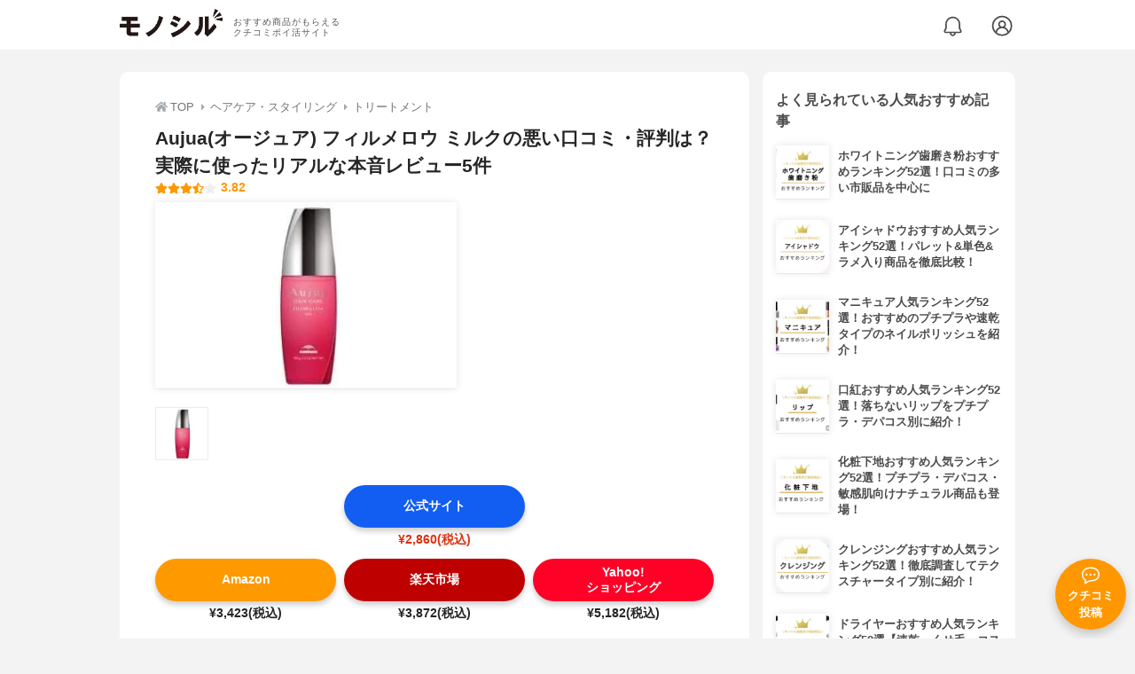

--- FILE ---
content_type: text/html; charset=utf-8
request_url: https://monocil.jp/items/14039/
body_size: 19362
content:
<!DOCTYPE html><html class="no-js" lang="ja"><head><meta charset="utf-8"/><meta content="width=device-width, initial-scale=1, viewport-fit=cover" name="viewport"/><meta content="on" http-equiv="x-dns-prefetch-control"/><title>Aujua(オージュア) フィルメロウ ミルクの悪い口コミ・評判は？実際に使ったリアルな本音レビュー5件 | モノシル</title><script async="">document.documentElement.classList.remove("no-js")</script><link crossorigin="" href="//storage.monocil.jp" rel="preconnect dns-prefetch"/><link href="//www.googletagmanager.com" rel="preconnect dns-prefetch"/><link href="//www.google-analytics.com" rel="dns-prefetch"/><link href="//www.googleadservices.com" rel="dns-prefetch"/><link href="//googleads.g.doubleclick.net" rel="dns-prefetch"/><meta content="index,follow" name="robots"/><meta content="Aujua(オージュア) フィルメロウ ミルクの良い点・悪い点がわかるリアルな口コミ5件と、「モノシル」が検証・本音レビューしたデータから、自分に合ったおすすめ商品を比較表で探せます。価格・料金やコスパのよさだけでなく、配合成分の良さ、髪・頭皮への優しさ、香りの良さ、伸びの良さ、使い方のコツも簡単にチェック。" name="description"/><meta content="口コミ,クチコミ,評価,評判,おすすめ,オススメ,トリートメント,価格,値段,料金,コスパ,使用感,検証,レビュー,最安値,フィルメロウ ミルク" name="keywords"/><meta content="モノシル" name="author"/><meta content="summary_large_image" name="twitter:card"/><meta content="@monocil_jp" name="twitter:site"/><meta content="https://storage.monocil.jp/item_images/5aa844c3-95d2-4029-ab2d-ee85e21d2b66.jpg" name="thumbnail"/><meta content="https://storage.monocil.jp/item_images/5aa844c3-95d2-4029-ab2d-ee85e21d2b66.jpg" property="og:image"/><meta content="https://monocil.jp/items/14039/" property="og:url"/><meta content="Aujua(オージュア) フィルメロウ ミルクの悪い口コミ・評判は？実際に使ったリアルな本音レビュー5件" property="og:title"/><meta content="website" property="og:type"/><meta content="Aujua(オージュア) フィルメロウ ミルクの良い点・悪い点がわかるリアルな口コミ5件と、「モノシル」が検証・本音レビューしたデータから、自分に合ったおすすめ商品を比較表で探せます。価格・料金やコスパのよさだけでなく、配合成分の良さ、髪・頭皮への優しさ、香りの良さ、伸びの良さ、使い方のコツも簡単にチェック。" property="og:description"/><meta content="モノシル" property="og:site_name"/><meta content="ja_JP" property="og:locale"/><meta content="101949925008231" property="fb:admins"/><meta content="acf446edea54c81db5ba3ddece72d2c0" name="p:domain_verify"/><link href="https://storage.monocil.jp/static/common/favicon/favicon.ico" rel="icon" type="image/x-icon"/><link href="https://storage.monocil.jp/static/common/favicon/favicon.ico" rel="shortcut icon" type="image/x-icon"/><link href="https://storage.monocil.jp/static/common/favicon/apple-touch-icon.png" rel="apple-touch-icon" sizes="180x180"/><meta content="モノシル" name="apple-mobile-web-app-title"/><meta content="モノシル" name="application-name"/><meta content="#f3f3f3" name="msapplication-TileColor"/><meta content="#f3f3f3" name="theme-color"/><link href="https://monocil.jp/items/14039/" rel="canonical"/><link href="https://monocil.jp/feed/category-rankings/" rel="alternate" title="モノシル » ランキングフィード" type="application/rss+xml"/><link as="style" href="https://storage.monocil.jp/static/common/scss/main.css" rel="stylesheet preload" type="text/css"/><script defer="">const likeApiUrl='https://monocil.jp/reviews/like/';const likeImgUrl='https://storage.monocil.jp/static/common/svg/heart_outline.svg';const likedImgUrl='https://storage.monocil.jp/static/common/svg/heart.svg';const registerUrl='https://monocil.jp/users/me/login/';</script><link as="script" href="https://storage.monocil.jp/static/common/js/main.min.js" rel="preload"/><script defer="" src="https://storage.monocil.jp/static/common/js/main.min.js" type="text/javascript"></script><script>(function(w,d,s,l,i){w[l]=w[l]||[];w[l].push({'gtm.start':
      new Date().getTime(),event:'gtm.js'});var f=d.getElementsByTagName(s)[0],
      j=d.createElement(s),dl=l!='dataLayer'?'&l='+l:'';j.async=true;j.src=
      'https://www.googletagmanager.com/gtm.js?id='+i+dl;f.parentNode.insertBefore(j,f);
      })(window,document,'script','dataLayer','GTM-P59CKPP');</script><script type="application/ld+json">{"@context": "http://schema.org/", "@type": "Product", "aggregateRating": {"@type": "AggregateRating", "ratingCount": "5", "ratingValue": "3.82"}, "author": {"@type": "Person", "image": "https://storage.monocil.jp/static/common/img/default_ogp.png", "name": "モノシル", "sameAs": ["https://monocil.jp/", "https://twitter.com/monocil_jp", "https://www.instagram.com/monocil_jp/", "https://www.pinterest.jp/monocil_jp/"]}, "brand": {"@type": "Brand", "name": "Aujua(オージュア)"}, "dateModified": "2022-12-08 01:46:06.051532+00:00", "datePublished": "2021-02-04 02:10:17.998589+00:00", "description": "Aujua(オージュア) フィルメロウ ミルクの良い点・悪い点がわかるリアルな口コミ5件と、「モノシル」が検証・本音レビューしたデータから、自分に合ったおすすめ商品を比較表で探せます。価格・料金やコスパのよさだけでなく、配合成分の良さ、髪・頭皮への優しさ、香りの良さ、伸びの良さ、使い方のコツも簡単にチェック。", "image": "https://storage.monocil.jp/item_images/5aa844c3-95d2-4029-ab2d-ee85e21d2b66.jpg", "mainEntityOfPage": {"@id": "https://monocil.jp/items/14039/", "@type": "WebPage"}, "name": "Aujua(オージュア) フィルメロウ ミルク", "offers": {"@type": "AggregateOffer", "lowPrice": "2860", "priceCurrency": "JPY"}, "publisher": {"@id": "https://dot-a.co.jp/", "@type": "Organization", "name": "株式会社ドットエー"}, "review": {"@type": "Review", "author": {"@type": "Person", "image": "https://storage.monocil.jp/static/common/img/default_ogp.png", "name": "モノシル", "sameAs": ["https://monocil.jp/", "https://twitter.com/monocil_jp", "https://www.instagram.com/monocil_jp/", "https://www.pinterest.jp/monocil_jp/"]}, "reviewRating": {"@type": "Rating", "ratingValue": "3.82"}}}</script></head><body><noscript><iframe height="0" src="https://www.googletagmanager.com/ns.html?id=GTM-P59CKPP" style="display:none;visibility:hidden" width="0"></iframe></noscript><header class="header"><div class="header__wrapper"><div class="header-logo"><a class="header-logo__link" href="https://monocil.jp/"><img alt="モノシル | おすすめ商品がもらえるクチコミポイ活サイト" class="header-logo__img" height="103" loading="eager" src="https://storage.monocil.jp/static/common/img/logo.png" width="372"/></a><p class="header-logo__subtitle">おすすめ商品がもらえる<br/>クチコミポイ活サイト</p></div><div class="header-link"><a class="header-link__notification" href="https://monocil.jp/notifications/list/" id="notification"><img alt="通知ページ" class="" height="27" loading="eager" src="https://storage.monocil.jp/static/common/svg/bell.svg" width="27"/></a> <a class="header-link__user" href="/users/me/login/"><img alt="ユーザーログイン・新規登録ページ" class="" height="28" loading="eager" src="https://storage.monocil.jp/static/common/svg/user.svg" width="28"/></a></div></div></header><a class="btn-review-post" href="https://monocil.jp/reviews/new/"><div class="btn-review-post__wrapper"><img alt="口コミ・評判投稿" class="btn-review-post__img lazy" data-src="https://storage.monocil.jp/static/common/svg/comment.svg" height="20" loading="lazy" src="[data-uri]" width="20"/><noscript><img alt="口コミ・評判投稿" class="btn-review-post__img lazy" height="20" loading="lazy" src="https://storage.monocil.jp/static/common/svg/comment.svg" width="20"/></noscript><p class="btn-review-post__txt">クチコミ<br/>投稿</p></div></a><div class="wrap"><main class="main"><header class="page-header page-header--conn-article"><nav class="breadcrumb"><ol class="breadcrumb__list" itemscope="" itemtype="http://schema.org/BreadcrumbList"><li class="breadcrumb__li" itemprop="itemListElement" itemscope="" itemtype="http://schema.org/ListItem"><a class="breadcrumb__link" href="https://monocil.jp/" itemprop="item"><div class="breadcrumb__icon-wrapper--home"><img alt="HOME" class="breadcrumb__icon--home" height="14" loading="eager" src="https://storage.monocil.jp/static/common/svg/home.svg" width="14"/></div><span itemprop="name">TOP</span></a><meta content="1" itemprop="position"/></li><li class="breadcrumb__li" itemprop="itemListElement" itemscope="" itemtype="http://schema.org/ListItem"><div class="breadcrumb__icon-wrapper"><img alt="ヘアケア・スタイリング" class="breadcrumb__icon" height="13" loading="eager" src="https://storage.monocil.jp/static/common/svg/caret_right.svg" width="5"/></div><a class="breadcrumb__link" href="https://monocil.jp/categories/rankings/6/" itemprop="item"><span itemprop="name">ヘアケア・スタイリング</span></a><meta content="2" itemprop="position"/></li><li class="breadcrumb__li" itemprop="itemListElement" itemscope="" itemtype="http://schema.org/ListItem"><div class="breadcrumb__icon-wrapper"><img alt="トリートメント" class="breadcrumb__icon lazy" data-src="https://storage.monocil.jp/static/common/svg/caret_right.svg" height="13" loading="lazy" src="[data-uri]" width="5"/><noscript><img alt="トリートメント" class="breadcrumb__icon lazy" height="13" loading="lazy" src="https://storage.monocil.jp/static/common/svg/caret_right.svg" width="5"/></noscript></div><a class="breadcrumb__link" href="https://monocil.jp/treatment/article/osusume/" itemprop="item"><span itemprop="name">トリートメント</span></a><meta content="3" itemprop="position"/></li></ol></nav><div class="product-detail-header"><div class="product-detail-header__wrapper"><h1 class="product-detail-header__title">Aujua(オージュア) フィルメロウ ミルクの悪い口コミ・評判は？実際に使ったリアルな本音レビュー5件</h1><div class="rate-star"><span class="rate-star__star"><img alt="★" data-src="https://storage.monocil.jp/static/common/svg/star.svg" height="14" loading="lazy" src="https://storage.monocil.jp/static/common/svg/star.svg" width="14"/><img alt="★" data-src="https://storage.monocil.jp/static/common/svg/star.svg" height="14" loading="lazy" src="https://storage.monocil.jp/static/common/svg/star.svg" width="14"/><img alt="★" data-src="https://storage.monocil.jp/static/common/svg/star.svg" height="14" loading="lazy" src="https://storage.monocil.jp/static/common/svg/star.svg" width="14"/><img alt="★" data-src="https://storage.monocil.jp/static/common/svg/star_half.svg" height="13" loading="lazy" src="https://storage.monocil.jp/static/common/svg/star_half.svg" width="13"/><img alt="☆" data-src="https://storage.monocil.jp/static/common/svg/star_empty.svg" height="14" loading="lazy" src="https://storage.monocil.jp/static/common/svg/star_empty.svg" width="14"/></span><span class="rate-star__rate">3.82</span></div></div><ul class="product-img-list"><li class="product-img-list__li"><a aria-label="Aujua(オージュア) フィルメロウ ミルクの商品画像1 " class="product-img-list__img-wrapper" data-caption="Aujua(オージュア) フィルメロウ ミルクの商品画像1 " data-fancybox="product-14039__imglist" href="
https://storage.monocil.jp/shrink-image/item_images/5aa844c3-95d2-4029-ab2d-ee85e21d2b66.jpg.webp?width=750&amp;height=750"><picture><source srcset="https://storage.monocil.jp/shrink-image/item_images/5aa844c3-95d2-4029-ab2d-ee85e21d2b66.jpg.webp?width=375&amp;height=375" type="image/webp"/><img alt="Aujua(オージュア) フィルメロウ ミルクの商品画像1 " class="product-img-list__img" height="375" loading="eager" src="https://storage.monocil.jp/item_images/5aa844c3-95d2-4029-ab2d-ee85e21d2b66.jpg" width="375"/></picture></a></li></ul><ul class="product-thumb-list"><li class="product-thumb-list__li"><a aria-label="Aujua(オージュア) フィルメロウ ミルクの商品画像サムネ1 " class="product-thumb-list__img-wrapper" data-caption="Aujua(オージュア) フィルメロウ ミルクの商品画像サムネ1 " data-fancybox="product-14039__thumblist" href="
https://storage.monocil.jp/shrink-image/item_images/5aa844c3-95d2-4029-ab2d-ee85e21d2b66.jpg.webp?width=750&amp;height=750"><picture><source data-srcset="https://storage.monocil.jp/shrink-image/item_images/5aa844c3-95d2-4029-ab2d-ee85e21d2b66.jpg.webp?width=375&amp;height=375" type="image/webp"/><img alt="Aujua(オージュア) フィルメロウ ミルクの商品画像サムネ1 " class="product-thumb-list__img lazy" data-src="https://storage.monocil.jp/item_images/5aa844c3-95d2-4029-ab2d-ee85e21d2b66.jpg" height="375" loading="lazy" src="[data-uri]" width="375"/></picture><noscript><picture><source srcset="https://storage.monocil.jp/shrink-image/item_images/5aa844c3-95d2-4029-ab2d-ee85e21d2b66.jpg.webp?width=375&amp;height=375" type="image/webp"/><img alt="Aujua(オージュア) フィルメロウ ミルクの商品画像サムネ1 " class="product-thumb-list__img lazy" height="375" loading="lazy" src="https://storage.monocil.jp/item_images/5aa844c3-95d2-4029-ab2d-ee85e21d2b66.jpg" width="375"/></picture></noscript></a></li></ul></div></header><article><div class="product-details"><div class="product-ec-links"><div class="product-ec-links__btn-link-wrapper"><a class="product-ec-links__btn-link--official" href="https://monocil.jp/elinks/?pid=14039&amp;ltype=official" rel="nofollow noopener noreferrer" target="_blank">公式サイト</a><p class="product-ec-links__price--cheapest">¥2,860(税込)<br/> <span class="product-ec-links__price-annotation"></span></p></div></div><div class="product-ec-links"><div class="product-ec-links__btn-link-wrapper"><a class="product-ec-links__btn-link--amazon" href="https://monocil.jp/elinks/?pid=14039&amp;ltype=amazon" rel="nofollow noopener noreferrer" target="_blank">Amazon</a><p class="product-ec-links__price">¥3,423(税込)</p></div><div class="product-ec-links__btn-link-wrapper"><a class="product-ec-links__btn-link--rakuten" href="https://monocil.jp/elinks/?pid=14039&amp;ltype=rakuten" rel="nofollow noopener noreferrer" target="_blank">楽天市場</a><p class="product-ec-links__price">¥3,872(税込)</p></div><div class="product-ec-links__btn-link-wrapper"><a class="product-ec-links__btn-link--yahoo" href="https://monocil.jp/elinks/?pid=14039&amp;ltype=yahoo" rel="nofollow noopener noreferrer" target="_blank">Yahoo!<br/>ショッピング</a><p class="product-ec-links__price">¥5,182(税込)</p></div></div><div class="product-feature-monocil-eval"><table class="product-feature-monocil-eval__table"><colgroup><col style="width: 36%;"/><col style="width: 14%;"/><col style="width: 36%;"/><col style="width: 14%;"/></colgroup><tbody></tbody></table></div><div class="product-badge"><ul class="product-badge__list"><li class="product-badge__li"><svg id="_x32_" style="width: 32px; height: 32px; opacity: 1;" version="1.1" viewBox="0 0 512 512" x="0px" xml:space="preserve" xmlns="http://www.w3.org/2000/svg" xmlns:xlink="http://www.w3.org/1999/xlink" y="0px"><style type="text/css">.st0{fill:#4B4B4B;}</style><g><path class="st0" d="M315.793,384.677c-1.022-2.399-0.719-6.353-0.208-9.403c3.517-20.754,10.055-36.251,17.674-47.853
		c-14.556-16.438-30.498-18.881-31.275-18.984l-3.006-0.348c-5.287,13.668-13.431,32.037-19.421,48.852
		c-1.763,4.939-4.184,9.996-7.049,12.01c-2.865,2.014-9.467,3.199-15.05,4.828c-26.081,7.611-45.14,31.69-45.128,60.226
		c0,34.636,28.084,62.728,62.724,62.728c34.637,0,62.721-28.076,62.721-62.72c0.008-17.141-6.872-32.653-18.015-43.989
		C317.881,388.128,316.821,387.062,315.793,384.677z M275.055,467.915c-18.725,0-33.907-15.186-33.907-33.911
		c0-18.718,15.182-33.904,33.907-33.904c18.732-0.008,33.911,15.171,33.904,33.904C308.958,452.729,293.773,467.915,275.055,467.915
		z" style="fill: rgb(75, 75, 75);"></path><path class="st0" d="M460.797,471.729c7.914-10.507,12.602-23.561,12.616-37.724c-0.007-28.536-19.065-52.615-45.15-60.226
		c-5.576-1.629-12.173-2.814-15.046-4.828c-2.858-2.021-5.279-7.063-7.041-12.01c-8.641-24.241-21.776-51.785-24.316-63.646
		c0,0-16.948-225.487-20.347-254.312C358.122,10.166,353.043,0,342.862,0c-10.166-0.015-15.26,10.166-18.651,38.983
		c-3.376,28.825-20.347,254.312-20.347,254.312s53.407,5.923,66.275,81.979c0.518,3.05,0.815,7.012-0.215,9.403
		c-1.014,2.392-2.08,3.45-3.961,5.361c-11.128,11.313-18.014,26.832-18.014,43.966c0.008,34.652,28.084,62.728,62.728,62.728
		c11.847,0,22.931-3.288,32.394-9.004C464.528,507.069,482.439,512,482.439,512l10.173-18.658
		C477.167,488.714,463.173,474.283,460.797,471.729z M342.862,283.122c-6.553,0-11.862-5.316-11.862-11.869
		c0-6.553,5.316-11.869,11.862-11.862c6.552,0,11.861,5.309,11.861,11.862C354.739,277.798,349.415,283.122,342.862,283.122z
		 M410.677,467.915c-18.725,0-33.911-15.186-33.904-33.903c0.008-18.74,15.179-33.912,33.896-33.912
		c18.733-0.008,33.919,15.171,33.912,33.912C444.581,452.737,429.41,467.908,410.677,467.915z" style="fill: rgb(75, 75, 75);"></path><path class="st0" d="M147.08,4.532H32.789c-7.389,0-13.402,6.012-13.402,13.401v26.715c0,6.204,5.049,11.254,11.254,11.254h81.912
		c10.636,0,19.292,8.663,19.292,19.31c0,10.633-8.656,19.281-19.292,19.281H30.642c-6.205,0-11.254,5.05-11.254,11.254v11.832
		c0,6.205,5.049,11.255,11.254,11.255h81.912c10.636,0,19.292,8.655,19.292,19.295c0,10.64-8.656,19.295-19.292,19.295H30.642
		c-6.205,0-11.254,5.05-11.254,11.255v11.847c0,6.205,5.049,11.254,11.254,11.254h81.912c10.636,0,19.292,8.656,19.292,19.295
		c0,10.632-8.656,19.281-19.292,19.281H30.642c-6.205,0-11.254,5.05-11.254,11.254v11.847c0,6.205,5.049,11.255,11.254,11.255
		h81.912c10.636,0,19.292,8.648,19.292,19.28c0,10.64-8.656,19.295-19.292,19.295H30.642c-6.205,0-11.254,5.05-11.254,11.255v11.847
		c0,6.204,5.049,11.254,11.254,11.254h81.912c10.636,0,19.292,8.656,19.292,19.295c0,10.632-8.656,19.281-19.292,19.281H30.642
		c-6.205,0-11.254,5.05-11.254,11.254v11.847c0,6.205,5.049,11.254,11.254,11.254h81.912c10.636,0,19.292,8.648,19.292,19.281
		c0,10.64-8.656,19.295-19.292,19.295H30.642c-6.205,0-11.254,5.05-11.254,11.255v23.664c0,7.39,6.012,13.401,13.402,13.401H147.08
		c19.244,0,34.897-15.66,34.897-34.903V39.435C181.977,20.191,166.324,4.532,147.08,4.532z" style="fill: rgb(75, 75, 75);"></path></g></svg>サロン取扱い品</li><li class="product-badge__li"><svg id="_x32_" style="width: 32px; height: 32px; opacity: 1;" version="1.1" viewBox="0 0 512 512" x="0px" xml:space="preserve" xmlns="http://www.w3.org/2000/svg" xmlns:xlink="http://www.w3.org/1999/xlink" y="0px"><style type="text/css">.st0{fill:#4B4B4B;}</style><g><path class="st0" d="M494.696,155.436l-75.664-19.918c-24.946-6.56-44.421-26.036-50.982-50.963L348.142,8.892
		C346.769,3.647,342.032,0,336.618,0c-5.424,0-10.161,3.647-11.542,8.892l-19.908,75.664c-6.56,24.927-26.036,44.402-50.982,50.963
		l-75.664,19.918c-5.245,1.381-8.892,6.109-8.892,11.533c0,5.424,3.647,10.151,8.892,11.534l75.664,19.917
		c24.946,6.552,44.422,26.036,50.982,50.963l19.908,75.665c1.381,5.245,6.119,8.892,11.542,8.892c5.414,0,10.151-3.647,11.524-8.892
		l19.907-75.665c6.561-24.927,26.036-44.411,50.982-50.963l75.664-19.917c5.244-1.382,8.892-6.11,8.892-11.534
		C503.587,161.546,499.94,156.818,494.696,155.436z" style="fill: rgb(75, 75, 75);"></path><path class="st0" d="M207.001,402.949l-46.226-12.163c-15.236-4.004-27.136-15.904-31.14-31.13l-12.172-46.226
		c-0.837-3.215-3.723-5.432-7.041-5.432c-3.308,0-6.203,2.218-7.04,5.432l-12.163,46.226c-4.014,15.226-15.913,27.126-31.149,31.13
		l-46.226,12.163c-3.196,0.846-5.432,3.741-5.432,7.049c0,3.309,2.237,6.204,5.432,7.049l46.226,12.163
		c15.236,4.004,27.136,15.904,31.149,31.131l12.163,46.226c0.836,3.215,3.732,5.433,7.04,5.433c3.318,0,6.204-2.218,7.041-5.433
		l12.172-46.226c4.004-15.227,15.904-27.127,31.14-31.131l46.226-12.163c3.196-0.845,5.432-3.74,5.432-7.049
		C212.434,406.69,210.197,403.795,207.001,402.949z" style="fill: rgb(75, 75, 75);"></path></g></svg>ツヤが出る</li><li class="product-badge__li"><svg id="_x31_0" style="width: 32px; height: 32px; opacity: 1;" version="1.1" viewBox="0 0 512 512" x="0px" xml:space="preserve" xmlns="http://www.w3.org/2000/svg" xmlns:xlink="http://www.w3.org/1999/xlink" y="0px"><style type="text/css">.st0{fill:#374149;}</style><g><path class="st0" d="M425.021,318.266c0.16-3.657,0.328-7.406,0.504-11.246c2.394-54.258,5.203-124.446,6.343-153.211
		c3.461-4.015,7.36-8.648,11.758-13.996C429.56,78.055,395.93,85.321,395.93,85.321c-25.308-36.145-31.55-60.082-98.398-78.871
		C236.528-10.691,179.638,8.547,142.86,38.137c-6.766,6.766-21.675,22.035-20.343,37.794c0,0-18.172,37.621-22.829,52.839
		c-4.648,15.219-9.297,19.024-5.914,30.012c1.187,3.867,2.766,9.039,3.836,14.633c-0.219,0.047-0.45,0.094-0.703,0.145
		c-0.406,0.054-0.859,0.129-1.352,0.148c-0.492,0.051-1.023,0.031-1.578,0.031c-0.559-0.019-1.141-0.066-1.738-0.129
		c-0.59-0.102-1.215-0.144-1.817-0.297c-0.609-0.145-1.238-0.25-1.832-0.449c-0.594-0.188-1.206-0.329-1.77-0.559
		c-0.562-0.214-1.121-0.414-1.644-0.621c-0.512-0.234-1-0.453-1.45-0.66c-0.226-0.102-0.445-0.199-0.648-0.293
		c-0.203-0.11-0.391-0.211-0.57-0.305c-0.356-0.192-0.668-0.359-0.926-0.496c-0.52-0.278-0.813-0.434-0.813-0.434l-0.027-0.016
		c-0.168-0.09-0.379-0.066-0.524,0.074c-0.179,0.172-0.183,0.457-0.007,0.637c0,0,0.234,0.242,0.652,0.672
		c0.211,0.214,0.465,0.476,0.758,0.781c0.145,0.149,0.305,0.309,0.469,0.481c0.176,0.156,0.36,0.324,0.551,0.496
		c0.386,0.351,0.809,0.73,1.254,1.133c0.465,0.382,0.969,0.77,1.488,1.183c0.512,0.426,1.102,0.782,1.68,1.188
		c0.578,0.418,1.215,0.754,1.844,1.129c0.621,0.382,1.305,0.664,1.953,1c0.672,0.297,1.344,0.574,2.016,0.816
		c0.679,0.223,1.336,0.458,1.992,0.606c0.645,0.176,1.285,0.286,1.875,0.391c0.602,0.082,1.156,0.164,1.672,0.183
		c0.058,0.004,0.113,0.004,0.168,0.004c0.746,8.375-0.329,16.902-5.973,22.914c-11.094,11.839-16.168,17.758-21.242,22.828
		c-5.07,5.074-5.922,18.183,15.637,23.254c5.5,2.114,9.488,3.824,11.414,8.746c2.114,5.39-1.59,9.507-3.738,13.691
		c-2.024,3.93-2.126,6.461,0.094,8.977c2.84,2.347,5.949,3.637,7.305,4.125c0.285,0.141,0.382,0.226,0.461,0.305
		c-2.094,0.55-6.172,1.722-5.191,7.297c1.23,7,6.621,4.781,6.777,13.816c0.047,2.57-13.734,22.942,2.754,34.356
		c16.488,11.414,41.426,2.965,53.266,0c11.832-2.961,15.218-0.84,28.32,24.942c13.106,25.789,24.938,36.066,15.219,75.801
		c-9.438,38.566-24.098,63.492-24.098,63.492c1.719,0.781,44.922,20.926,65.95-9.801c30.687-44.852,71.301-60.375,99.356-69.031
		c2.691-0.813,5.3-1.578,7.722-2.274c-0.012-0.019-0.031-0.035-0.047-0.054c0.055-0.016,0.118-0.031,0.172-0.047
		c-17.863-21.676-49.676-38.098-47.282-81.969c0.633-11.617-5.39-37.176,36.462-60.641c8.382-4.98,18.422-12.617,27.59-21.781
		c3.93-3.926,10.574-0.465,9.618,5.007c-0.008,0.035-0.012,0.07-0.02,0.106c-1.969,11.23-4.004,22.84-5.758,34.786
		c-1.23,8.34-1.094,17,0.394,25.714l0.156,0.934c1.394,7.695,3.848,15.586,7.297,23.454c13.294,30.402,38.161,54.082,48.817,63.305
		c2.535,2.195,6.379,1.828,8.465-0.794l1.118-0.621c1.781-1.961,2.05-4.879,0.621-7.11
		C434.731,395.407,422.681,370.356,425.021,318.266z" style="fill: rgb(75, 75, 75);"></path></g></svg>パサツキを抑える</li><li class="product-badge__li">香りの良さ</li><li class="product-badge__li">ダメージケア効果</li></ul></div><div class="product-feature-others"><table class="product-feature-others__table"><tbody class="product-feature-others__tbody product-feature-others__tbody--grad-mask" id="productFeatureTableBody"><tr class="product-feature-others__tr"><th class="product-feature-others__th">メーカー会社名</th><td class="product-feature-others__td">株式会社ミルボン</td></tr><tr class="product-feature-others__tr"><th class="product-feature-others__th">内容量</th><td class="product-feature-others__td">100ml</td></tr><tr class="product-feature-others__tr"><th class="product-feature-others__th">香り</th><td class="product-feature-others__td">バラの香り</td></tr><tr class="product-feature-others__tr"><th class="product-feature-others__th">全成分</th><td class="product-feature-others__td">水、シクロメチコン、ジメチコン、PG、セタノール、安息香酸アルキル(C12-15)、ステアリルアルコール、イソノナン酸イソトリデシル、PEG-20、トレハロース、ビサボロール、グルコシルヘスペリジン、ヒドロキシエチルウレア 、ヒドロキシプロピルデンプンリン酸、ベヘントリモニウムメトサルフェート 、ステアルトリモニウムクロリド、ジステアリルジモニウムクロリド、ラウレス-2、ラウレス-9、アミノプロピルジメチコン、BG、イソプロパノール、フェノキシエタノール、香料</td></tr></tbody></table><button class="product-feature-others__see-more-btn" id="seeMoreTableBodyBtn">もっと見る</button></div><div class="product-details__links"><div class="product-details__link-wrapper"><a class="product-details__link--bug-report" href="https://docs.google.com/forms/d/e/1FAIpQLSePhjLJg-ZW0PdaoogcO2_KuhTffEPbOgdq9UGJg97w-a0GeQ/viewform?entry.1533327067=/items/14039/
&amp;entry.1279297879=-
&amp;entry.857740421=Mozilla/5.0 (Macintosh; Intel Mac OS X 10_15_7) AppleWebKit/537.36 (KHTML, like Gecko) Chrome/131.0.0.0 Safari/537.36; ClaudeBot/1.0; +claudebot@anthropic.com)"><img alt="?" class="product-details__icon--bug-report lazy" data-src="https://storage.monocil.jp/static/common/svg/question.svg" height="11" loading="lazy" src="[data-uri]" width="11"/><noscript><img alt="?" class="product-details__icon--bug-report lazy" height="11" loading="lazy" src="https://storage.monocil.jp/static/common/svg/question.svg" width="11"/></noscript>記載情報ミス報告</a></div></div></div><div class="divider"></div><section class="list-container--reviews"><div class="list-tab"><div class="list-tab__tabs--reviews"><div class="list-tab__tab-item"><h2 class="list-tab__tab-item-title">クチコミ・評判(5)</h2></div></div></div><div class="divider"></div><ul class="review-list"><li class="review-list__li"><div class="review-container"><div class="review-container__header"><div class="review-container__prof"><a class="review-container__prof-link" href="https://monocil.jp/users/ktrn@0617/"><div class="review-container__prof-img-wrapper"><picture><source data-srcset="https://storage.monocil.jp/shrink-image/user_icons/07ccaec6-702d-4ee8-b1a9-c78f91d56b1e.jpeg.webp?width=88&amp;height=88" type="image/webp"/><img alt="aina / 30代前半 / 女性のプロフィール画像" class="review-container__prof-img lazy" data-src="https://storage.monocil.jp/user_icons/07ccaec6-702d-4ee8-b1a9-c78f91d56b1e.jpeg" height="88" loading="lazy" src="[data-uri]" width="88"/></picture><noscript><picture><source srcset="https://storage.monocil.jp/shrink-image/user_icons/07ccaec6-702d-4ee8-b1a9-c78f91d56b1e.jpeg.webp?width=88&amp;height=88" type="image/webp"/><img alt="aina / 30代前半 / 女性のプロフィール画像" class="review-container__prof-img lazy" height="88" loading="lazy" src="https://storage.monocil.jp/user_icons/07ccaec6-702d-4ee8-b1a9-c78f91d56b1e.jpeg" width="88"/></picture></noscript></div><div class="review-container__prof-txt-wrapper"><p class="review-container__prof-txt">美容系広告営業☺︎</p><p class="review-container__prof-txt"><span class="bold">aina</span></p></div></a></div></div><div class="review-container__main"><a class="review-container__link" href="https://monocil.jp/reviews/65749/"><div class="review-container__detail-wrapper"><div class="rate-star"><span class="rate-star__star"><img alt="★" data-src="https://storage.monocil.jp/static/common/svg/star.svg" height="14" loading="lazy" src="https://storage.monocil.jp/static/common/svg/star.svg" width="14"/><img alt="★" data-src="https://storage.monocil.jp/static/common/svg/star.svg" height="14" loading="lazy" src="https://storage.monocil.jp/static/common/svg/star.svg" width="14"/><img alt="☆" data-src="https://storage.monocil.jp/static/common/svg/star_empty.svg" height="14" loading="lazy" src="https://storage.monocil.jp/static/common/svg/star_empty.svg" width="14"/><img alt="☆" data-src="https://storage.monocil.jp/static/common/svg/star_empty.svg" height="14" loading="lazy" src="https://storage.monocil.jp/static/common/svg/star_empty.svg" width="14"/><img alt="☆" data-src="https://storage.monocil.jp/static/common/svg/star_empty.svg" height="14" loading="lazy" src="https://storage.monocil.jp/static/common/svg/star_empty.svg" width="14"/></span><span class="rate-star__rate">2.00</span></div><h3 class="review-container__title">人気シリーズのAujua！！けどちょっとコスパが悪いかも…😭</h3><p class="review-container__desc">サロン専売品の大定番オージュアのヘアミルクを使用しました☺︎効果 ⭐️⭐️かなりパサついてるダメージヘアの私ですが、少し効果は低かったです。髪が柔らかくなる感じ…<span class="review-container__desc-see-more">続きを見る</span></p></div></a></div><div class="review-container__footer"><div class="review-container__reaction"><button class="review-container__like-btn" id="likeBtn65749" onclick="like(65749)"><img alt="いいねハート" class="like lazy" data-src="https://storage.monocil.jp/static/common/svg/heart_outline.svg" height="28" loading="lazy" src="[data-uri]" width="28"/><noscript><img alt="いいねハート" class="like lazy" height="28" loading="lazy" src="https://storage.monocil.jp/static/common/svg/heart_outline.svg" width="28"/></noscript></button></div><a href="https://monocil.jp/items/14039/"><div class="review-container__product"><div class="review-container__product-img-wrapper"><picture><source data-srcset="https://storage.monocil.jp/shrink-image/item_images/5aa844c3-95d2-4029-ab2d-ee85e21d2b66.jpg.webp?width=88&amp;height=88" type="image/webp"/><img alt="Aujua(オージュア) フィルメロウ ミルク" class="review-container__product-img lazy" data-src="https://storage.monocil.jp/item_images/5aa844c3-95d2-4029-ab2d-ee85e21d2b66.jpg" height="88" loading="lazy" src="[data-uri]" width="88"/></picture><noscript><picture><source srcset="https://storage.monocil.jp/shrink-image/item_images/5aa844c3-95d2-4029-ab2d-ee85e21d2b66.jpg.webp?width=88&amp;height=88" type="image/webp"/><img alt="Aujua(オージュア) フィルメロウ ミルク" class="review-container__product-img lazy" height="88" loading="lazy" src="https://storage.monocil.jp/item_images/5aa844c3-95d2-4029-ab2d-ee85e21d2b66.jpg" width="88"/></picture></noscript></div><div class="review-container__product-name"><p class="review-container__product-txt">Aujua(オージュア)</p><p class="review-container__product-txt">フィルメロウ ミルク</p></div></div></a></div></div></li><li class="review-list__li"><div class="review-container"><div class="review-container__header"><div class="review-container__prof"><a class="review-container__prof-link" href="https://monocil.jp/users/yoninM/"><div class="review-container__prof-img-wrapper"><picture><source data-srcset="https://storage.monocil.jp/shrink-image/user_icons/eea194d7-73c9-4df6-b19c-028836a6d875.png.webp?width=88&amp;height=88" type="image/webp"/><img alt="ヨニンM / 女性のプロフィール画像" class="review-container__prof-img lazy" data-src="https://storage.monocil.jp/user_icons/eea194d7-73c9-4df6-b19c-028836a6d875.png" height="88" loading="lazy" src="[data-uri]" width="88"/></picture><noscript><picture><source srcset="https://storage.monocil.jp/shrink-image/user_icons/eea194d7-73c9-4df6-b19c-028836a6d875.png.webp?width=88&amp;height=88" type="image/webp"/><img alt="ヨニンM / 女性のプロフィール画像" class="review-container__prof-img lazy" height="88" loading="lazy" src="https://storage.monocil.jp/user_icons/eea194d7-73c9-4df6-b19c-028836a6d875.png" width="88"/></picture></noscript></div><div class="review-container__prof-txt-wrapper"><p class="review-container__prof-txt"><span class="bold">ヨニンM</span></p></div></a></div></div><div class="review-container__main"><a class="review-container__link" href="https://monocil.jp/reviews/39589/"><div class="review-container__detail-wrapper"><div class="rate-star"><span class="rate-star__star"><img alt="★" data-src="https://storage.monocil.jp/static/common/svg/star.svg" height="14" loading="lazy" src="https://storage.monocil.jp/static/common/svg/star.svg" width="14"/><img alt="★" data-src="https://storage.monocil.jp/static/common/svg/star.svg" height="14" loading="lazy" src="https://storage.monocil.jp/static/common/svg/star.svg" width="14"/><img alt="★" data-src="https://storage.monocil.jp/static/common/svg/star.svg" height="14" loading="lazy" src="https://storage.monocil.jp/static/common/svg/star.svg" width="14"/><img alt="☆" data-src="https://storage.monocil.jp/static/common/svg/star_empty.svg" height="14" loading="lazy" src="https://storage.monocil.jp/static/common/svg/star_empty.svg" width="14"/><img alt="☆" data-src="https://storage.monocil.jp/static/common/svg/star_empty.svg" height="14" loading="lazy" src="https://storage.monocil.jp/static/common/svg/star_empty.svg" width="14"/></span><span class="rate-star__rate">3.00</span></div><h3 class="review-container__title">カラーで傷んだ髪に！</h3><p class="review-container__desc">つけた途端とぅるっとぅるになることはないですが、継続してつけるとカラーで傷んでいた髪もパサつき広がりが抑えられ落ち着いてくれます?なによりとてもいい香りなので、…<span class="review-container__desc-see-more">続きを見る</span></p></div></a></div><div class="review-container__footer"><div class="review-container__reaction"><button class="review-container__like-btn" id="likeBtn39589" onclick="like(39589)"><img alt="いいねハート" class="like lazy" data-src="https://storage.monocil.jp/static/common/svg/heart_outline.svg" height="28" loading="lazy" src="[data-uri]" width="28"/><noscript><img alt="いいねハート" class="like lazy" height="28" loading="lazy" src="https://storage.monocil.jp/static/common/svg/heart_outline.svg" width="28"/></noscript></button></div><a href="https://monocil.jp/items/14039/"><div class="review-container__product"><div class="review-container__product-img-wrapper"><picture><source data-srcset="https://storage.monocil.jp/shrink-image/item_images/5aa844c3-95d2-4029-ab2d-ee85e21d2b66.jpg.webp?width=88&amp;height=88" type="image/webp"/><img alt="Aujua(オージュア) フィルメロウ ミルク" class="review-container__product-img lazy" data-src="https://storage.monocil.jp/item_images/5aa844c3-95d2-4029-ab2d-ee85e21d2b66.jpg" height="88" loading="lazy" src="[data-uri]" width="88"/></picture><noscript><picture><source srcset="https://storage.monocil.jp/shrink-image/item_images/5aa844c3-95d2-4029-ab2d-ee85e21d2b66.jpg.webp?width=88&amp;height=88" type="image/webp"/><img alt="Aujua(オージュア) フィルメロウ ミルク" class="review-container__product-img lazy" height="88" loading="lazy" src="https://storage.monocil.jp/item_images/5aa844c3-95d2-4029-ab2d-ee85e21d2b66.jpg" width="88"/></picture></noscript></div><div class="review-container__product-name"><p class="review-container__product-txt">Aujua(オージュア)</p><p class="review-container__product-txt">フィルメロウ ミルク</p></div></div></a></div></div></li><li class="review-list__li"><div class="review-container"><div class="review-container__header"><div class="review-container__prof"><a class="review-container__prof-link" href="https://monocil.jp/users/usagipyonpyon/"><div class="review-container__prof-img-wrapper"><picture><source data-srcset="https://storage.monocil.jp/shrink-image/user_icons/07076b8d-ca75-4276-b169-a31436f43e96.png.webp?width=88&amp;height=88" type="image/webp"/><img alt="しろうさぎ / 女性のプロフィール画像" class="review-container__prof-img lazy" data-src="https://storage.monocil.jp/user_icons/07076b8d-ca75-4276-b169-a31436f43e96.png" height="88" loading="lazy" src="[data-uri]" width="88"/></picture><noscript><picture><source srcset="https://storage.monocil.jp/shrink-image/user_icons/07076b8d-ca75-4276-b169-a31436f43e96.png.webp?width=88&amp;height=88" type="image/webp"/><img alt="しろうさぎ / 女性のプロフィール画像" class="review-container__prof-img lazy" height="88" loading="lazy" src="https://storage.monocil.jp/user_icons/07076b8d-ca75-4276-b169-a31436f43e96.png" width="88"/></picture></noscript></div><div class="review-container__prof-txt-wrapper"><p class="review-container__prof-txt"><span class="bold">しろうさぎ</span></p></div></a></div></div><div class="review-container__main"><a class="review-container__link" href="https://monocil.jp/reviews/37772/"><div class="review-container__detail-wrapper"><div class="rate-star"><span class="rate-star__star"><img alt="★" data-src="https://storage.monocil.jp/static/common/svg/star.svg" height="14" loading="lazy" src="https://storage.monocil.jp/static/common/svg/star.svg" width="14"/><img alt="★" data-src="https://storage.monocil.jp/static/common/svg/star.svg" height="14" loading="lazy" src="https://storage.monocil.jp/static/common/svg/star.svg" width="14"/><img alt="★" data-src="https://storage.monocil.jp/static/common/svg/star.svg" height="14" loading="lazy" src="https://storage.monocil.jp/static/common/svg/star.svg" width="14"/><img alt="★" data-src="https://storage.monocil.jp/static/common/svg/star.svg" height="14" loading="lazy" src="https://storage.monocil.jp/static/common/svg/star.svg" width="14"/><img alt="★" data-src="https://storage.monocil.jp/static/common/svg/star.svg" height="14" loading="lazy" src="https://storage.monocil.jp/static/common/svg/star.svg" width="14"/></span><span class="rate-star__rate">5.00</span></div><h3 class="review-container__title">髪の毛が柔らかくなる</h3><p class="review-container__desc">フィルメロウシリーズは熱で硬くなった髪質用なので毎日コテ、アイロン使う人におすすめです。個人的にはオイルよりミルクのが柔らかく仕上がる感じがするので剛毛な髪質の…<span class="review-container__desc-see-more">続きを見る</span></p></div></a></div><div class="review-container__footer"><div class="review-container__reaction"><button class="review-container__like-btn" id="likeBtn37772" onclick="like(37772)"><img alt="いいねハート" class="like lazy" data-src="https://storage.monocil.jp/static/common/svg/heart_outline.svg" height="28" loading="lazy" src="[data-uri]" width="28"/><noscript><img alt="いいねハート" class="like lazy" height="28" loading="lazy" src="https://storage.monocil.jp/static/common/svg/heart_outline.svg" width="28"/></noscript></button></div><a href="https://monocil.jp/items/14039/"><div class="review-container__product"><div class="review-container__product-img-wrapper"><picture><source data-srcset="https://storage.monocil.jp/shrink-image/item_images/5aa844c3-95d2-4029-ab2d-ee85e21d2b66.jpg.webp?width=88&amp;height=88" type="image/webp"/><img alt="Aujua(オージュア) フィルメロウ ミルク" class="review-container__product-img lazy" data-src="https://storage.monocil.jp/item_images/5aa844c3-95d2-4029-ab2d-ee85e21d2b66.jpg" height="88" loading="lazy" src="[data-uri]" width="88"/></picture><noscript><picture><source srcset="https://storage.monocil.jp/shrink-image/item_images/5aa844c3-95d2-4029-ab2d-ee85e21d2b66.jpg.webp?width=88&amp;height=88" type="image/webp"/><img alt="Aujua(オージュア) フィルメロウ ミルク" class="review-container__product-img lazy" height="88" loading="lazy" src="https://storage.monocil.jp/item_images/5aa844c3-95d2-4029-ab2d-ee85e21d2b66.jpg" width="88"/></picture></noscript></div><div class="review-container__product-name"><p class="review-container__product-txt">Aujua(オージュア)</p><p class="review-container__product-txt">フィルメロウ ミルク</p></div></div></a></div></div></li><li class="review-list__li"><div class="review-container"><div class="review-container__header"><div class="review-container__prof"><a class="review-container__prof-link" href="https://monocil.jp/users/Tiger/"><div class="review-container__prof-img-wrapper"><picture><source data-srcset="https://storage.monocil.jp/shrink-image/user_icons/2d5e1fc3-0baa-4b1f-84a4-065d54e8a8e2.png.webp?width=88&amp;height=88" type="image/webp"/><img alt="baby Tiger / 女性のプロフィール画像" class="review-container__prof-img lazy" data-src="https://storage.monocil.jp/user_icons/2d5e1fc3-0baa-4b1f-84a4-065d54e8a8e2.png" height="88" loading="lazy" src="[data-uri]" width="88"/></picture><noscript><picture><source srcset="https://storage.monocil.jp/shrink-image/user_icons/2d5e1fc3-0baa-4b1f-84a4-065d54e8a8e2.png.webp?width=88&amp;height=88" type="image/webp"/><img alt="baby Tiger / 女性のプロフィール画像" class="review-container__prof-img lazy" height="88" loading="lazy" src="https://storage.monocil.jp/user_icons/2d5e1fc3-0baa-4b1f-84a4-065d54e8a8e2.png" width="88"/></picture></noscript></div><div class="review-container__prof-txt-wrapper"><p class="review-container__prof-txt"><span class="bold">baby Tiger</span></p></div></a></div></div><div class="review-container__main"><a class="review-container__link" href="https://monocil.jp/reviews/28285/"><div class="review-container__detail-wrapper"><div class="rate-star"><span class="rate-star__star"><img alt="★" data-src="https://storage.monocil.jp/static/common/svg/star.svg" height="14" loading="lazy" src="https://storage.monocil.jp/static/common/svg/star.svg" width="14"/><img alt="★" data-src="https://storage.monocil.jp/static/common/svg/star.svg" height="14" loading="lazy" src="https://storage.monocil.jp/static/common/svg/star.svg" width="14"/><img alt="★" data-src="https://storage.monocil.jp/static/common/svg/star.svg" height="14" loading="lazy" src="https://storage.monocil.jp/static/common/svg/star.svg" width="14"/><img alt="★" data-src="https://storage.monocil.jp/static/common/svg/star.svg" height="14" loading="lazy" src="https://storage.monocil.jp/static/common/svg/star.svg" width="14"/><img alt="★" data-src="https://storage.monocil.jp/static/common/svg/star.svg" height="14" loading="lazy" src="https://storage.monocil.jp/static/common/svg/star.svg" width="14"/></span><span class="rate-star__rate">5.00</span></div><h3 class="review-container__title">しっとりした髪質になる</h3><p class="review-container__desc">熱などによってダメージを受けた硬くなった髪に働きかけて、毛髪に柔軟性を与えまてツヤツヤとしたしっとりした髪質になります。香りについては、「熱で硬くなった髪に、深…<span class="review-container__desc-see-more">続きを見る</span></p></div></a></div><div class="review-container__footer"><div class="review-container__reaction"><button class="review-container__like-btn" id="likeBtn28285" onclick="like(28285)"><img alt="いいねハート" class="like lazy" data-src="https://storage.monocil.jp/static/common/svg/heart_outline.svg" height="28" loading="lazy" src="[data-uri]" width="28"/><noscript><img alt="いいねハート" class="like lazy" height="28" loading="lazy" src="https://storage.monocil.jp/static/common/svg/heart_outline.svg" width="28"/></noscript></button></div><a href="https://monocil.jp/items/14039/"><div class="review-container__product"><div class="review-container__product-img-wrapper"><picture><source data-srcset="https://storage.monocil.jp/shrink-image/item_images/5aa844c3-95d2-4029-ab2d-ee85e21d2b66.jpg.webp?width=88&amp;height=88" type="image/webp"/><img alt="Aujua(オージュア) フィルメロウ ミルク" class="review-container__product-img lazy" data-src="https://storage.monocil.jp/item_images/5aa844c3-95d2-4029-ab2d-ee85e21d2b66.jpg" height="88" loading="lazy" src="[data-uri]" width="88"/></picture><noscript><picture><source srcset="https://storage.monocil.jp/shrink-image/item_images/5aa844c3-95d2-4029-ab2d-ee85e21d2b66.jpg.webp?width=88&amp;height=88" type="image/webp"/><img alt="Aujua(オージュア) フィルメロウ ミルク" class="review-container__product-img lazy" height="88" loading="lazy" src="https://storage.monocil.jp/item_images/5aa844c3-95d2-4029-ab2d-ee85e21d2b66.jpg" width="88"/></picture></noscript></div><div class="review-container__product-name"><p class="review-container__product-txt">Aujua(オージュア)</p><p class="review-container__product-txt">フィルメロウ ミルク</p></div></div></a></div></div></li><li class="review-list__li"><div class="review-container"><div class="review-container__header"><div class="review-container__prof"><a class="review-container__prof-link" href="https://monocil.jp/users/kinakoprince/"><div class="review-container__prof-img-wrapper"><picture><source data-srcset="https://storage.monocil.jp/shrink-image/user_icons/3dcc9191-98ee-4d1e-8ccb-35492e9ccc80.jpeg.webp?width=88&amp;height=88" type="image/webp"/><img alt="きなこ王子 / 20代後半 / 女性のプロフィール画像" class="review-container__prof-img lazy" data-src="https://storage.monocil.jp/user_icons/3dcc9191-98ee-4d1e-8ccb-35492e9ccc80.jpeg" height="88" loading="lazy" src="[data-uri]" width="88"/></picture><noscript><picture><source srcset="https://storage.monocil.jp/shrink-image/user_icons/3dcc9191-98ee-4d1e-8ccb-35492e9ccc80.jpeg.webp?width=88&amp;height=88" type="image/webp"/><img alt="きなこ王子 / 20代後半 / 女性のプロフィール画像" class="review-container__prof-img lazy" height="88" loading="lazy" src="https://storage.monocil.jp/user_icons/3dcc9191-98ee-4d1e-8ccb-35492e9ccc80.jpeg" width="88"/></picture></noscript></div><div class="review-container__prof-txt-wrapper"><p class="review-container__prof-txt">元美容師 / ヘアケア＆バストケアオタク</p><p class="review-container__prof-txt"><span class="bold">きなこ王子</span></p></div></a></div></div><div class="review-container__main"><a class="review-container__link" href="https://monocil.jp/reviews/19046/"><div class="review-container__detail-wrapper"><div class="rate-star"><span class="rate-star__star"><img alt="★" data-src="https://storage.monocil.jp/static/common/svg/star.svg" height="14" loading="lazy" src="https://storage.monocil.jp/static/common/svg/star.svg" width="14"/><img alt="★" data-src="https://storage.monocil.jp/static/common/svg/star.svg" height="14" loading="lazy" src="https://storage.monocil.jp/static/common/svg/star.svg" width="14"/><img alt="★" data-src="https://storage.monocil.jp/static/common/svg/star.svg" height="14" loading="lazy" src="https://storage.monocil.jp/static/common/svg/star.svg" width="14"/><img alt="★" data-src="https://storage.monocil.jp/static/common/svg/star.svg" height="14" loading="lazy" src="https://storage.monocil.jp/static/common/svg/star.svg" width="14"/><img alt="☆" data-src="https://storage.monocil.jp/static/common/svg/star_empty.svg" height="14" loading="lazy" src="https://storage.monocil.jp/static/common/svg/star_empty.svg" width="14"/></span><span class="rate-star__rate">4.00</span></div><h3 class="review-container__title">毎日コテでセットする人には絶対これ‼</h3><p class="review-container__desc">美容室のシャンプーと言えばといってもいいくらい有名なaujuaのヘアケアですが、なんせ高いですよね…。ちょっとこの値段は続けにくいわ…て方に、このヘアミルクをオ…<span class="review-container__desc-see-more">続きを見る</span></p></div></a></div><div class="review-container__footer"><div class="review-container__reaction"><button class="review-container__like-btn" id="likeBtn19046" onclick="like(19046)"><img alt="いいねハート" class="like lazy" data-src="https://storage.monocil.jp/static/common/svg/heart_outline.svg" height="28" loading="lazy" src="[data-uri]" width="28"/><noscript><img alt="いいねハート" class="like lazy" height="28" loading="lazy" src="https://storage.monocil.jp/static/common/svg/heart_outline.svg" width="28"/></noscript></button></div><a href="https://monocil.jp/items/14039/"><div class="review-container__product"><div class="review-container__product-img-wrapper"><picture><source data-srcset="https://storage.monocil.jp/shrink-image/item_images/5aa844c3-95d2-4029-ab2d-ee85e21d2b66.jpg.webp?width=88&amp;height=88" type="image/webp"/><img alt="Aujua(オージュア) フィルメロウ ミルク" class="review-container__product-img lazy" data-src="https://storage.monocil.jp/item_images/5aa844c3-95d2-4029-ab2d-ee85e21d2b66.jpg" height="88" loading="lazy" src="[data-uri]" width="88"/></picture><noscript><picture><source srcset="https://storage.monocil.jp/shrink-image/item_images/5aa844c3-95d2-4029-ab2d-ee85e21d2b66.jpg.webp?width=88&amp;height=88" type="image/webp"/><img alt="Aujua(オージュア) フィルメロウ ミルク" class="review-container__product-img lazy" height="88" loading="lazy" src="https://storage.monocil.jp/item_images/5aa844c3-95d2-4029-ab2d-ee85e21d2b66.jpg" width="88"/></picture></noscript></div><div class="review-container__product-name"><p class="review-container__product-txt">Aujua(オージュア)</p><p class="review-container__product-txt">フィルメロウ ミルク</p></div></div></a></div></div></li></ul></section><nav aria-label="ページネーション" class="pagination"><ul class="pagination__list"><li class="pagination__li"><span aria-current="page" class="pagination__txt--current">1</span></li></ul></nav><section class="list-container"><div class="list-container__header"><h2 class="list-container__title">トリートメントおすすめランキング</h2></div><ul class="product-slide-list"><li class="product-slide-list__li"><a href="https://monocil.jp/items/87997/"><div class="product-slide-list__li-content-wrapper"><p class="rank-num--1">1位</p><div class="product-slide-list__img-wrapper"><picture><source data-srcset="https://storage.monocil.jp/shrink-image/item_images/3443e3bd-5736-44ad-a8ba-6f2cf1457961.jpg.webp?width=375&amp;height=375" type="image/webp"/><img alt="トリートメントおすすめ商品：La Sana(ラサーナ) プレミオール トリートメント" class="product-slide-list__img lazy" data-src="https://storage.monocil.jp/item_images/3443e3bd-5736-44ad-a8ba-6f2cf1457961.jpg" height="375" loading="lazy" src="[data-uri]" width="375"/></picture><noscript><picture><source srcset="https://storage.monocil.jp/shrink-image/item_images/3443e3bd-5736-44ad-a8ba-6f2cf1457961.jpg.webp?width=375&amp;height=375" type="image/webp"/><img alt="トリートメントおすすめ商品：La Sana(ラサーナ) プレミオール トリートメント" class="product-slide-list__img lazy" height="375" loading="lazy" src="https://storage.monocil.jp/item_images/3443e3bd-5736-44ad-a8ba-6f2cf1457961.jpg" width="375"/></picture></noscript></div><p class="product-slide-list__txt-brand-name">La Sana(ラサーナ)</p><p class="product-slide-list__txt-products-name">プレミオール トリートメント</p><div class="rate-star"><span class="rate-star__star"><img alt="★" data-src="https://storage.monocil.jp/static/common/svg/star.svg" height="14" loading="lazy" src="https://storage.monocil.jp/static/common/svg/star.svg" width="14"/><img alt="★" data-src="https://storage.monocil.jp/static/common/svg/star.svg" height="14" loading="lazy" src="https://storage.monocil.jp/static/common/svg/star.svg" width="14"/><img alt="★" data-src="https://storage.monocil.jp/static/common/svg/star.svg" height="14" loading="lazy" src="https://storage.monocil.jp/static/common/svg/star.svg" width="14"/><img alt="★" data-src="https://storage.monocil.jp/static/common/svg/star_half.svg" height="13" loading="lazy" src="https://storage.monocil.jp/static/common/svg/star_half.svg" width="13"/><img alt="☆" data-src="https://storage.monocil.jp/static/common/svg/star_empty.svg" height="14" loading="lazy" src="https://storage.monocil.jp/static/common/svg/star_empty.svg" width="14"/></span><span class="rate-star__rate">3.96</span><span class="rate-star__reviews-cnt">(9)</span></div><p class="product-slide-list__txt-price">¥1,980</p></div></a></li><li class="product-slide-list__li"><a href="https://monocil.jp/items/15175/"><div class="product-slide-list__li-content-wrapper"><p class="rank-num--2">2位</p><div class="product-slide-list__img-wrapper"><picture><source data-srcset="https://storage.monocil.jp/shrink-image/item_images/c242b46c-750d-4356-9416-f083f8dcf452.jpg.webp?width=375&amp;height=375" type="image/webp"/><img alt="トリートメントおすすめ商品：Tricore(トリコレ) 温感ヘッドスパトリートメント" class="product-slide-list__img lazy" data-src="https://storage.monocil.jp/item_images/c242b46c-750d-4356-9416-f083f8dcf452.jpg" height="375" loading="lazy" src="[data-uri]" width="375"/></picture><noscript><picture><source srcset="https://storage.monocil.jp/shrink-image/item_images/c242b46c-750d-4356-9416-f083f8dcf452.jpg.webp?width=375&amp;height=375" type="image/webp"/><img alt="トリートメントおすすめ商品：Tricore(トリコレ) 温感ヘッドスパトリートメント" class="product-slide-list__img lazy" height="375" loading="lazy" src="https://storage.monocil.jp/item_images/c242b46c-750d-4356-9416-f083f8dcf452.jpg" width="375"/></picture></noscript></div><p class="product-slide-list__txt-brand-name">Tricore(トリコレ)</p><p class="product-slide-list__txt-products-name">温感ヘッドスパトリートメント</p><div class="rate-star"><span class="rate-star__star"><img alt="★" data-src="https://storage.monocil.jp/static/common/svg/star.svg" height="14" loading="lazy" src="https://storage.monocil.jp/static/common/svg/star.svg" width="14"/><img alt="★" data-src="https://storage.monocil.jp/static/common/svg/star.svg" height="14" loading="lazy" src="https://storage.monocil.jp/static/common/svg/star.svg" width="14"/><img alt="★" data-src="https://storage.monocil.jp/static/common/svg/star.svg" height="14" loading="lazy" src="https://storage.monocil.jp/static/common/svg/star.svg" width="14"/><img alt="★" data-src="https://storage.monocil.jp/static/common/svg/star_half.svg" height="13" loading="lazy" src="https://storage.monocil.jp/static/common/svg/star_half.svg" width="13"/><img alt="☆" data-src="https://storage.monocil.jp/static/common/svg/star_empty.svg" height="14" loading="lazy" src="https://storage.monocil.jp/static/common/svg/star_empty.svg" width="14"/></span><span class="rate-star__rate">3.93</span><span class="rate-star__reviews-cnt">(18)</span></div><p class="product-slide-list__txt-price">¥1,980</p></div></a></li><li class="product-slide-list__li"><a href="https://monocil.jp/items/7767/"><div class="product-slide-list__li-content-wrapper"><p class="rank-num--3">3位</p><div class="product-slide-list__img-wrapper"><picture><source data-srcset="https://storage.monocil.jp/shrink-image/item_images/5ad91a47-ea1d-4b66-96df-d3470540a5b9.png.webp?width=375&amp;height=375" type="image/webp"/><img alt="トリートメントおすすめ商品：ANKH ORIGINAL(アンクオリジナル) オリジナルトリートメント rich" class="product-slide-list__img lazy" data-src="https://storage.monocil.jp/item_images/5ad91a47-ea1d-4b66-96df-d3470540a5b9.png" height="375" loading="lazy" src="[data-uri]" width="375"/></picture><noscript><picture><source srcset="https://storage.monocil.jp/shrink-image/item_images/5ad91a47-ea1d-4b66-96df-d3470540a5b9.png.webp?width=375&amp;height=375" type="image/webp"/><img alt="トリートメントおすすめ商品：ANKH ORIGINAL(アンクオリジナル) オリジナルトリートメント rich" class="product-slide-list__img lazy" height="375" loading="lazy" src="https://storage.monocil.jp/item_images/5ad91a47-ea1d-4b66-96df-d3470540a5b9.png" width="375"/></picture></noscript></div><p class="product-slide-list__txt-brand-name">ANKH ORIGINAL(アンクオリジナル)</p><p class="product-slide-list__txt-products-name">オリジナルトリートメント rich</p><div class="rate-star"><span class="rate-star__star"><img alt="★" data-src="https://storage.monocil.jp/static/common/svg/star.svg" height="14" loading="lazy" src="https://storage.monocil.jp/static/common/svg/star.svg" width="14"/><img alt="★" data-src="https://storage.monocil.jp/static/common/svg/star.svg" height="14" loading="lazy" src="https://storage.monocil.jp/static/common/svg/star.svg" width="14"/><img alt="★" data-src="https://storage.monocil.jp/static/common/svg/star.svg" height="14" loading="lazy" src="https://storage.monocil.jp/static/common/svg/star.svg" width="14"/><img alt="★" data-src="https://storage.monocil.jp/static/common/svg/star_half.svg" height="13" loading="lazy" src="https://storage.monocil.jp/static/common/svg/star_half.svg" width="13"/><img alt="☆" data-src="https://storage.monocil.jp/static/common/svg/star_empty.svg" height="14" loading="lazy" src="https://storage.monocil.jp/static/common/svg/star_empty.svg" width="14"/></span><span class="rate-star__rate">3.92</span><span class="rate-star__reviews-cnt">(2)</span></div><p class="product-slide-list__txt-price">¥2,750</p></div></a></li><li class="product-slide-list__li"><a href="https://monocil.jp/items/1896/"><div class="product-slide-list__li-content-wrapper"><p class="rank-num">4位</p><div class="product-slide-list__img-wrapper"><picture><source data-srcset="https://storage.monocil.jp/shrink-image/item_images/fdd02fb1-0160-4634-acdd-eca350ea1472.jpg.webp?width=375&amp;height=375" type="image/webp"/><img alt="トリートメントおすすめ商品：MARU(マル) トリートメント" class="product-slide-list__img lazy" data-src="https://storage.monocil.jp/item_images/fdd02fb1-0160-4634-acdd-eca350ea1472.jpg" height="375" loading="lazy" src="[data-uri]" width="375"/></picture><noscript><picture><source srcset="https://storage.monocil.jp/shrink-image/item_images/fdd02fb1-0160-4634-acdd-eca350ea1472.jpg.webp?width=375&amp;height=375" type="image/webp"/><img alt="トリートメントおすすめ商品：MARU(マル) トリートメント" class="product-slide-list__img lazy" height="375" loading="lazy" src="https://storage.monocil.jp/item_images/fdd02fb1-0160-4634-acdd-eca350ea1472.jpg" width="375"/></picture></noscript></div><p class="product-slide-list__txt-brand-name">MARU(マル)</p><p class="product-slide-list__txt-products-name">トリートメント</p><div class="rate-star"><span class="rate-star__star"><img alt="★" data-src="https://storage.monocil.jp/static/common/svg/star.svg" height="14" loading="lazy" src="https://storage.monocil.jp/static/common/svg/star.svg" width="14"/><img alt="★" data-src="https://storage.monocil.jp/static/common/svg/star.svg" height="14" loading="lazy" src="https://storage.monocil.jp/static/common/svg/star.svg" width="14"/><img alt="★" data-src="https://storage.monocil.jp/static/common/svg/star.svg" height="14" loading="lazy" src="https://storage.monocil.jp/static/common/svg/star.svg" width="14"/><img alt="★" data-src="https://storage.monocil.jp/static/common/svg/star_half.svg" height="13" loading="lazy" src="https://storage.monocil.jp/static/common/svg/star_half.svg" width="13"/><img alt="☆" data-src="https://storage.monocil.jp/static/common/svg/star_empty.svg" height="14" loading="lazy" src="https://storage.monocil.jp/static/common/svg/star_empty.svg" width="14"/></span><span class="rate-star__rate">3.92</span><span class="rate-star__reviews-cnt">(1)</span></div><p class="product-slide-list__txt-price">¥2,090</p></div></a></li><li class="product-slide-list__li"><a href="https://monocil.jp/items/87991/"><div class="product-slide-list__li-content-wrapper"><p class="rank-num">5位</p><div class="product-slide-list__img-wrapper"><picture><source data-srcset="https://storage.monocil.jp/shrink-image/item_images/e0cd3b68-6b3b-449c-b2de-bc26d446e59a.jpg.webp?width=375&amp;height=375" type="image/webp"/><img alt="トリートメントおすすめ商品：Elujuda(エルジューダ) エマルジョン+" class="product-slide-list__img lazy" data-src="https://storage.monocil.jp/item_images/e0cd3b68-6b3b-449c-b2de-bc26d446e59a.jpg" height="375" loading="lazy" src="[data-uri]" width="375"/></picture><noscript><picture><source srcset="https://storage.monocil.jp/shrink-image/item_images/e0cd3b68-6b3b-449c-b2de-bc26d446e59a.jpg.webp?width=375&amp;height=375" type="image/webp"/><img alt="トリートメントおすすめ商品：Elujuda(エルジューダ) エマルジョン+" class="product-slide-list__img lazy" height="375" loading="lazy" src="https://storage.monocil.jp/item_images/e0cd3b68-6b3b-449c-b2de-bc26d446e59a.jpg" width="375"/></picture></noscript></div><p class="product-slide-list__txt-brand-name">Elujuda(エルジューダ)</p><p class="product-slide-list__txt-products-name">エマルジョン+</p><div class="rate-star"><span class="rate-star__star"><img alt="★" data-src="https://storage.monocil.jp/static/common/svg/star.svg" height="14" loading="lazy" src="https://storage.monocil.jp/static/common/svg/star.svg" width="14"/><img alt="★" data-src="https://storage.monocil.jp/static/common/svg/star.svg" height="14" loading="lazy" src="https://storage.monocil.jp/static/common/svg/star.svg" width="14"/><img alt="★" data-src="https://storage.monocil.jp/static/common/svg/star.svg" height="14" loading="lazy" src="https://storage.monocil.jp/static/common/svg/star.svg" width="14"/><img alt="★" data-src="https://storage.monocil.jp/static/common/svg/star_half.svg" height="13" loading="lazy" src="https://storage.monocil.jp/static/common/svg/star_half.svg" width="13"/><img alt="☆" data-src="https://storage.monocil.jp/static/common/svg/star_empty.svg" height="14" loading="lazy" src="https://storage.monocil.jp/static/common/svg/star_empty.svg" width="14"/></span><span class="rate-star__rate">3.91</span><span class="rate-star__reviews-cnt">(24)</span></div><p class="product-slide-list__txt-price">¥1,829</p></div></a></li></ul><div class="list-container__see-more-link-wrapper"><a class="list-container__see-more-link" href="https://monocil.jp/treatment/article/osusume/">トリートメントランキングをもっと見る</a></div></section><div class="divider"></div><section class="list-container"><div class="list-container__header"><h2 class="list-container__title">Aujua(オージュア) フィルメロウ ミルクの類似商品：評価・料金比較表</h2></div><div class="product-comp-table"><table class="product-comp-table__table"><tbody><tr><th class="product-comp-table__th">商品名</th><td class="product-comp-table__td--main"><a href="https://monocil.jp/items/1907/"><div class="product-comp-table__img-wrapper"><picture><source data-srcset="https://storage.monocil.jp/shrink-image/item_images/aa4e87b0-27cc-4f6b-a50d-17567f9372c5.jpg.webp?width=375&amp;height=375" type="image/webp"/><img alt="napla(ナプラ) インプライム モイスチャートリートメント ベータ" class="product-comp-table__img lazy" data-src="https://storage.monocil.jp/item_images/aa4e87b0-27cc-4f6b-a50d-17567f9372c5.jpg" height="375" loading="lazy" src="[data-uri]" width="375"/></picture><noscript><picture><source srcset="https://storage.monocil.jp/shrink-image/item_images/aa4e87b0-27cc-4f6b-a50d-17567f9372c5.jpg.webp?width=375&amp;height=375" type="image/webp"/><img alt="napla(ナプラ) インプライム モイスチャートリートメント ベータ" class="product-comp-table__img lazy" height="375" loading="lazy" src="https://storage.monocil.jp/item_images/aa4e87b0-27cc-4f6b-a50d-17567f9372c5.jpg" width="375"/></picture></noscript></div><p class="product-comp-table__txt">napla(ナプラ)<br/>インプライム モイスチャートリートメント ベータ</p></a></td><td class="product-comp-table__td--main"><a href="https://monocil.jp/items/1909/"><div class="product-comp-table__img-wrapper"><picture><source data-srcset="https://storage.monocil.jp/shrink-image/item_images/c501b62a-46ff-4d31-acb9-0b602ea77fd3.jpg.webp?width=375&amp;height=375" type="image/webp"/><img alt="いち髪(ICHIKAMI) なめらかスムースケア トリートメント" class="product-comp-table__img lazy" data-src="https://storage.monocil.jp/item_images/c501b62a-46ff-4d31-acb9-0b602ea77fd3.jpg" height="375" loading="lazy" src="[data-uri]" width="375"/></picture><noscript><picture><source srcset="https://storage.monocil.jp/shrink-image/item_images/c501b62a-46ff-4d31-acb9-0b602ea77fd3.jpg.webp?width=375&amp;height=375" type="image/webp"/><img alt="いち髪(ICHIKAMI) なめらかスムースケア トリートメント" class="product-comp-table__img lazy" height="375" loading="lazy" src="https://storage.monocil.jp/item_images/c501b62a-46ff-4d31-acb9-0b602ea77fd3.jpg" width="375"/></picture></noscript></div><p class="product-comp-table__txt">いち髪(ICHIKAMI)<br/>なめらかスムースケア トリートメント</p></a></td><td class="product-comp-table__td--main"><a href="https://monocil.jp/items/1910/"><div class="product-comp-table__img-wrapper"><picture><source data-srcset="https://storage.monocil.jp/shrink-image/item_images/4b7172f5-7686-43f8-b153-409ce0beade7.jpg.webp?width=375&amp;height=375" type="image/webp"/><img alt="THE PUBLIC ORGANIC(ザ パブリック オーガニック) スーパー リフレッシュ トリートメント" class="product-comp-table__img lazy" data-src="https://storage.monocil.jp/item_images/4b7172f5-7686-43f8-b153-409ce0beade7.jpg" height="375" loading="lazy" src="[data-uri]" width="375"/></picture><noscript><picture><source srcset="https://storage.monocil.jp/shrink-image/item_images/4b7172f5-7686-43f8-b153-409ce0beade7.jpg.webp?width=375&amp;height=375" type="image/webp"/><img alt="THE PUBLIC ORGANIC(ザ パブリック オーガニック) スーパー リフレッシュ トリートメント" class="product-comp-table__img lazy" height="375" loading="lazy" src="https://storage.monocil.jp/item_images/4b7172f5-7686-43f8-b153-409ce0beade7.jpg" width="375"/></picture></noscript></div><p class="product-comp-table__txt">THE PUBLIC ORGANIC(ザ パブリック オーガニック)<br/>スーパー リフレッシュ トリートメント</p></a></td><td class="product-comp-table__td--main"><a href="https://monocil.jp/items/1918/"><div class="product-comp-table__img-wrapper"><picture><source data-srcset="https://storage.monocil.jp/shrink-image/item_images/51da0422-77b6-4e51-8cd5-904465535f6a.jpg.webp?width=375&amp;height=375" type="image/webp"/><img alt="napla(ナプラ) リラベール CMCヘアマスク" class="product-comp-table__img lazy" data-src="https://storage.monocil.jp/item_images/51da0422-77b6-4e51-8cd5-904465535f6a.jpg" height="375" loading="lazy" src="[data-uri]" width="375"/></picture><noscript><picture><source srcset="https://storage.monocil.jp/shrink-image/item_images/51da0422-77b6-4e51-8cd5-904465535f6a.jpg.webp?width=375&amp;height=375" type="image/webp"/><img alt="napla(ナプラ) リラベール CMCヘアマスク" class="product-comp-table__img lazy" height="375" loading="lazy" src="https://storage.monocil.jp/item_images/51da0422-77b6-4e51-8cd5-904465535f6a.jpg" width="375"/></picture></noscript></div><p class="product-comp-table__txt">napla(ナプラ)<br/>リラベール CMCヘアマスク</p></a></td><td class="product-comp-table__td--main"><a href="https://monocil.jp/items/1935/"><div class="product-comp-table__img-wrapper"><picture><source data-srcset="https://storage.monocil.jp/shrink-image/item_images/303576e6-2f05-4835-8da3-c3640387301c.jpg.webp?width=375&amp;height=375" type="image/webp"/><img alt="MARO(マーロ) 薬用 デオスカルプ トリートメント" class="product-comp-table__img lazy" data-src="https://storage.monocil.jp/item_images/303576e6-2f05-4835-8da3-c3640387301c.jpg" height="375" loading="lazy" src="[data-uri]" width="375"/></picture><noscript><picture><source srcset="https://storage.monocil.jp/shrink-image/item_images/303576e6-2f05-4835-8da3-c3640387301c.jpg.webp?width=375&amp;height=375" type="image/webp"/><img alt="MARO(マーロ) 薬用 デオスカルプ トリートメント" class="product-comp-table__img lazy" height="375" loading="lazy" src="https://storage.monocil.jp/item_images/303576e6-2f05-4835-8da3-c3640387301c.jpg" width="375"/></picture></noscript></div><p class="product-comp-table__txt">MARO(マーロ)<br/>薬用 デオスカルプ トリートメント</p></a></td><td class="product-comp-table__td--main"><a href="https://monocil.jp/items/1937/"><div class="product-comp-table__img-wrapper"><picture><source data-srcset="https://storage.monocil.jp/shrink-image/item_images/3577b23e-421e-464d-9f05-4c84c84f314c.jpg.webp?width=375&amp;height=375" type="image/webp"/><img alt="napla(ナプラ) ケアテクト HB カラートリートメントS" class="product-comp-table__img lazy" data-src="https://storage.monocil.jp/item_images/3577b23e-421e-464d-9f05-4c84c84f314c.jpg" height="375" loading="lazy" src="[data-uri]" width="375"/></picture><noscript><picture><source srcset="https://storage.monocil.jp/shrink-image/item_images/3577b23e-421e-464d-9f05-4c84c84f314c.jpg.webp?width=375&amp;height=375" type="image/webp"/><img alt="napla(ナプラ) ケアテクト HB カラートリートメントS" class="product-comp-table__img lazy" height="375" loading="lazy" src="https://storage.monocil.jp/item_images/3577b23e-421e-464d-9f05-4c84c84f314c.jpg" width="375"/></picture></noscript></div><p class="product-comp-table__txt">napla(ナプラ)<br/>ケアテクト HB カラートリートメントS</p></a></td><td class="product-comp-table__td--main"><a href="https://monocil.jp/items/1939/"><div class="product-comp-table__img-wrapper"><picture><source data-srcset="https://storage.monocil.jp/shrink-image/item_images/39c66dcf-536c-4b1c-b374-90f5fbaef1e5.jpg.webp?width=375&amp;height=375" type="image/webp"/><img alt="COMPOSIO(コンポジオ) CMCリペア トリートメント" class="product-comp-table__img lazy" data-src="https://storage.monocil.jp/item_images/39c66dcf-536c-4b1c-b374-90f5fbaef1e5.jpg" height="375" loading="lazy" src="[data-uri]" width="375"/></picture><noscript><picture><source srcset="https://storage.monocil.jp/shrink-image/item_images/39c66dcf-536c-4b1c-b374-90f5fbaef1e5.jpg.webp?width=375&amp;height=375" type="image/webp"/><img alt="COMPOSIO(コンポジオ) CMCリペア トリートメント" class="product-comp-table__img lazy" height="375" loading="lazy" src="https://storage.monocil.jp/item_images/39c66dcf-536c-4b1c-b374-90f5fbaef1e5.jpg" width="375"/></picture></noscript></div><p class="product-comp-table__txt">COMPOSIO(コンポジオ)<br/>CMCリペア トリートメント</p></a></td><td class="product-comp-table__td--main"><a href="https://monocil.jp/items/1941/"><div class="product-comp-table__img-wrapper"><picture><source data-srcset="https://storage.monocil.jp/shrink-image/item_images/18962bf2-9488-42a7-8a42-cd5d31c3407d.jpg.webp?width=375&amp;height=375" type="image/webp"/><img alt="LebeL(ルベル) イオ マスク" class="product-comp-table__img lazy" data-src="https://storage.monocil.jp/item_images/18962bf2-9488-42a7-8a42-cd5d31c3407d.jpg" height="375" loading="lazy" src="[data-uri]" width="375"/></picture><noscript><picture><source srcset="https://storage.monocil.jp/shrink-image/item_images/18962bf2-9488-42a7-8a42-cd5d31c3407d.jpg.webp?width=375&amp;height=375" type="image/webp"/><img alt="LebeL(ルベル) イオ マスク" class="product-comp-table__img lazy" height="375" loading="lazy" src="https://storage.monocil.jp/item_images/18962bf2-9488-42a7-8a42-cd5d31c3407d.jpg" width="375"/></picture></noscript></div><p class="product-comp-table__txt">LebeL(ルベル)<br/>イオ マスク</p></a></td><td class="product-comp-table__td--main"><a href="https://monocil.jp/items/1988/"><div class="product-comp-table__img-wrapper"><picture><source data-srcset="https://storage.monocil.jp/shrink-image/item_images/3c5603ea-0eb2-4d10-b516-4c17038374c8.jpg.webp?width=375&amp;height=375" type="image/webp"/><img alt="and and(アンドアンド) トリートメント" class="product-comp-table__img lazy" data-src="https://storage.monocil.jp/item_images/3c5603ea-0eb2-4d10-b516-4c17038374c8.jpg" height="375" loading="lazy" src="[data-uri]" width="375"/></picture><noscript><picture><source srcset="https://storage.monocil.jp/shrink-image/item_images/3c5603ea-0eb2-4d10-b516-4c17038374c8.jpg.webp?width=375&amp;height=375" type="image/webp"/><img alt="and and(アンドアンド) トリートメント" class="product-comp-table__img lazy" height="375" loading="lazy" src="https://storage.monocil.jp/item_images/3c5603ea-0eb2-4d10-b516-4c17038374c8.jpg" width="375"/></picture></noscript></div><p class="product-comp-table__txt">and and(アンドアンド)<br/>トリートメント</p></a></td><td class="product-comp-table__td--main"><a href="https://monocil.jp/items/2013/"><div class="product-comp-table__img-wrapper"><picture><source data-srcset="https://storage.monocil.jp/shrink-image/item_images/0e4ac802-4190-48ef-9b68-685a193f73dc.jpg.webp?width=375&amp;height=375" type="image/webp"/><img alt="BOTANIST(ボタニスト) ボタニカルトリートメント(モイスト)" class="product-comp-table__img lazy" data-src="https://storage.monocil.jp/item_images/0e4ac802-4190-48ef-9b68-685a193f73dc.jpg" height="375" loading="lazy" src="[data-uri]" width="375"/></picture><noscript><picture><source srcset="https://storage.monocil.jp/shrink-image/item_images/0e4ac802-4190-48ef-9b68-685a193f73dc.jpg.webp?width=375&amp;height=375" type="image/webp"/><img alt="BOTANIST(ボタニスト) ボタニカルトリートメント(モイスト)" class="product-comp-table__img lazy" height="375" loading="lazy" src="https://storage.monocil.jp/item_images/0e4ac802-4190-48ef-9b68-685a193f73dc.jpg" width="375"/></picture></noscript></div><p class="product-comp-table__txt">BOTANIST(ボタニスト)<br/>ボタニカルトリートメント(モイスト)</p></a></td><td class="product-comp-table__td--main"><a href="https://monocil.jp/items/2026/"><div class="product-comp-table__img-wrapper"><picture><source data-srcset="https://storage.monocil.jp/shrink-image/item_images/4f375256-3eb0-4e3c-9398-ab50e828f47b.jpg.webp?width=375&amp;height=375" type="image/webp"/><img alt="8 THE THALASSO(エイトザタラソ) リッチコート＆ハイモイスト 美容液ヘアマスク" class="product-comp-table__img lazy" data-src="https://storage.monocil.jp/item_images/4f375256-3eb0-4e3c-9398-ab50e828f47b.jpg" height="375" loading="lazy" src="[data-uri]" width="375"/></picture><noscript><picture><source srcset="https://storage.monocil.jp/shrink-image/item_images/4f375256-3eb0-4e3c-9398-ab50e828f47b.jpg.webp?width=375&amp;height=375" type="image/webp"/><img alt="8 THE THALASSO(エイトザタラソ) リッチコート＆ハイモイスト 美容液ヘアマスク" class="product-comp-table__img lazy" height="375" loading="lazy" src="https://storage.monocil.jp/item_images/4f375256-3eb0-4e3c-9398-ab50e828f47b.jpg" width="375"/></picture></noscript></div><p class="product-comp-table__txt">8 THE THALASSO(エイトザタラソ)<br/>リッチコート＆ハイモイスト 美容液ヘアマスク</p></a></td><td class="product-comp-table__td--main"><a href="https://monocil.jp/items/2131/"><div class="product-comp-table__img-wrapper"><picture><source data-srcset="https://storage.monocil.jp/shrink-image/item_images/9b2f897f-78c5-4df0-bb59-c19857a76d4b.png.webp?width=375&amp;height=375" type="image/webp"/><img alt="DHC(ディーエイチシー) Q10美容液 トリートメント EX" class="product-comp-table__img lazy" data-src="https://storage.monocil.jp/item_images/9b2f897f-78c5-4df0-bb59-c19857a76d4b.png" height="375" loading="lazy" src="[data-uri]" width="375"/></picture><noscript><picture><source srcset="https://storage.monocil.jp/shrink-image/item_images/9b2f897f-78c5-4df0-bb59-c19857a76d4b.png.webp?width=375&amp;height=375" type="image/webp"/><img alt="DHC(ディーエイチシー) Q10美容液 トリートメント EX" class="product-comp-table__img lazy" height="375" loading="lazy" src="https://storage.monocil.jp/item_images/9b2f897f-78c5-4df0-bb59-c19857a76d4b.png" width="375"/></picture></noscript></div><p class="product-comp-table__txt">DHC(ディーエイチシー)<br/>Q10美容液 トリートメント EX</p></a></td><td class="product-comp-table__td--main"><a href="https://monocil.jp/items/2132/"><div class="product-comp-table__img-wrapper"><picture><source data-srcset="https://storage.monocil.jp/shrink-image/item_images/5bc4b57b-2192-4f7c-b81e-dd36b977df6d.jpg.webp?width=375&amp;height=375" type="image/webp"/><img alt="ALLNA ORGANIC(オルナ オーガニック) トリートメント" class="product-comp-table__img lazy" data-src="https://storage.monocil.jp/item_images/5bc4b57b-2192-4f7c-b81e-dd36b977df6d.jpg" height="375" loading="lazy" src="[data-uri]" width="375"/></picture><noscript><picture><source srcset="https://storage.monocil.jp/shrink-image/item_images/5bc4b57b-2192-4f7c-b81e-dd36b977df6d.jpg.webp?width=375&amp;height=375" type="image/webp"/><img alt="ALLNA ORGANIC(オルナ オーガニック) トリートメント" class="product-comp-table__img lazy" height="375" loading="lazy" src="https://storage.monocil.jp/item_images/5bc4b57b-2192-4f7c-b81e-dd36b977df6d.jpg" width="375"/></picture></noscript></div><p class="product-comp-table__txt">ALLNA ORGANIC(オルナ オーガニック)<br/>トリートメント</p></a></td><td class="product-comp-table__td--main"><a href="https://monocil.jp/items/2147/"><div class="product-comp-table__img-wrapper"><picture><source data-srcset="https://storage.monocil.jp/shrink-image/item_images/ce493e26-760a-480c-ad7b-a0b0b132b124.jpg.webp?width=375&amp;height=375" type="image/webp"/><img alt="Schwarzkopf(シュワルツコフ) BCクア ディープ スリーク" class="product-comp-table__img lazy" data-src="https://storage.monocil.jp/item_images/ce493e26-760a-480c-ad7b-a0b0b132b124.jpg" height="375" loading="lazy" src="[data-uri]" width="375"/></picture><noscript><picture><source srcset="https://storage.monocil.jp/shrink-image/item_images/ce493e26-760a-480c-ad7b-a0b0b132b124.jpg.webp?width=375&amp;height=375" type="image/webp"/><img alt="Schwarzkopf(シュワルツコフ) BCクア ディープ スリーク" class="product-comp-table__img lazy" height="375" loading="lazy" src="https://storage.monocil.jp/item_images/ce493e26-760a-480c-ad7b-a0b0b132b124.jpg" width="375"/></picture></noscript></div><p class="product-comp-table__txt">Schwarzkopf(シュワルツコフ)<br/>BCクア ディープ スリーク</p></a></td><td class="product-comp-table__td--main"><a href="https://monocil.jp/items/2161/"><div class="product-comp-table__img-wrapper"><picture><source data-srcset="https://storage.monocil.jp/shrink-image/item_images/9bd66762-1a5a-466a-b2cd-5118e8c56ef6.jpg.webp?width=375&amp;height=375" type="image/webp"/><img alt="ellips(エリップス) ヘアーオイル トリートメント" class="product-comp-table__img lazy" data-src="https://storage.monocil.jp/item_images/9bd66762-1a5a-466a-b2cd-5118e8c56ef6.jpg" height="375" loading="lazy" src="[data-uri]" width="375"/></picture><noscript><picture><source srcset="https://storage.monocil.jp/shrink-image/item_images/9bd66762-1a5a-466a-b2cd-5118e8c56ef6.jpg.webp?width=375&amp;height=375" type="image/webp"/><img alt="ellips(エリップス) ヘアーオイル トリートメント" class="product-comp-table__img lazy" height="375" loading="lazy" src="https://storage.monocil.jp/item_images/9bd66762-1a5a-466a-b2cd-5118e8c56ef6.jpg" width="375"/></picture></noscript></div><p class="product-comp-table__txt">ellips(エリップス)<br/>ヘアーオイル トリートメント</p></a></td><td class="product-comp-table__td--main"><a href="https://monocil.jp/items/2165/"><div class="product-comp-table__img-wrapper"><picture><source data-srcset="https://storage.monocil.jp/shrink-image/item_images/21d0f23e-207a-4360-bae9-c30cd63561f1.jpg.webp?width=375&amp;height=375" type="image/webp"/><img alt="ARIMINO(アリミノ) ピース グロス ミルク" class="product-comp-table__img lazy" data-src="https://storage.monocil.jp/item_images/21d0f23e-207a-4360-bae9-c30cd63561f1.jpg" height="375" loading="lazy" src="[data-uri]" width="375"/></picture><noscript><picture><source srcset="https://storage.monocil.jp/shrink-image/item_images/21d0f23e-207a-4360-bae9-c30cd63561f1.jpg.webp?width=375&amp;height=375" type="image/webp"/><img alt="ARIMINO(アリミノ) ピース グロス ミルク" class="product-comp-table__img lazy" height="375" loading="lazy" src="https://storage.monocil.jp/item_images/21d0f23e-207a-4360-bae9-c30cd63561f1.jpg" width="375"/></picture></noscript></div><p class="product-comp-table__txt">ARIMINO(アリミノ)<br/>ピース グロス ミルク</p></a></td><td class="product-comp-table__td--main"><a href="https://monocil.jp/items/2175/"><div class="product-comp-table__img-wrapper"><picture><source data-srcset="https://storage.monocil.jp/shrink-image/item_images/b77ee3ed-d781-4b3a-a27c-83d32b196e97.jpg.webp?width=375&amp;height=375" type="image/webp"/><img alt="SCALP D BEAUTÉ(スカルプD ボーテ) ボリュームアップミスト" class="product-comp-table__img lazy" data-src="https://storage.monocil.jp/item_images/b77ee3ed-d781-4b3a-a27c-83d32b196e97.jpg" height="375" loading="lazy" src="[data-uri]" width="375"/></picture><noscript><picture><source srcset="https://storage.monocil.jp/shrink-image/item_images/b77ee3ed-d781-4b3a-a27c-83d32b196e97.jpg.webp?width=375&amp;height=375" type="image/webp"/><img alt="SCALP D BEAUTÉ(スカルプD ボーテ) ボリュームアップミスト" class="product-comp-table__img lazy" height="375" loading="lazy" src="https://storage.monocil.jp/item_images/b77ee3ed-d781-4b3a-a27c-83d32b196e97.jpg" width="375"/></picture></noscript></div><p class="product-comp-table__txt">SCALP D BEAUTÉ(スカルプD ボーテ)<br/>ボリュームアップミスト</p></a></td><td class="product-comp-table__td--main"><a href="https://monocil.jp/items/2224/"><div class="product-comp-table__img-wrapper"><picture><source data-srcset="https://storage.monocil.jp/shrink-image/item_images/7d041cf0-2aff-41e5-ae22-2bce0f0f6f54.jpg.webp?width=375&amp;height=375" type="image/webp"/><img alt="AUSLESE(アウスレーゼ) ヘアクリームN" class="product-comp-table__img lazy" data-src="https://storage.monocil.jp/item_images/7d041cf0-2aff-41e5-ae22-2bce0f0f6f54.jpg" height="375" loading="lazy" src="[data-uri]" width="375"/></picture><noscript><picture><source srcset="https://storage.monocil.jp/shrink-image/item_images/7d041cf0-2aff-41e5-ae22-2bce0f0f6f54.jpg.webp?width=375&amp;height=375" type="image/webp"/><img alt="AUSLESE(アウスレーゼ) ヘアクリームN" class="product-comp-table__img lazy" height="375" loading="lazy" src="https://storage.monocil.jp/item_images/7d041cf0-2aff-41e5-ae22-2bce0f0f6f54.jpg" width="375"/></picture></noscript></div><p class="product-comp-table__txt">AUSLESE(アウスレーゼ)<br/>ヘアクリームN</p></a></td><td class="product-comp-table__td--main"><a href="https://monocil.jp/items/2230/"><div class="product-comp-table__img-wrapper"><picture><source data-srcset="https://storage.monocil.jp/shrink-image/item_images/4d509bb3-bbcd-4dc5-a1d6-a0fc9c3052b8.jpg.webp?width=375&amp;height=375" type="image/webp"/><img alt="LILAY(リレイ) トリートメントバーム" class="product-comp-table__img lazy" data-src="https://storage.monocil.jp/item_images/4d509bb3-bbcd-4dc5-a1d6-a0fc9c3052b8.jpg" height="375" loading="lazy" src="[data-uri]" width="375"/></picture><noscript><picture><source srcset="https://storage.monocil.jp/shrink-image/item_images/4d509bb3-bbcd-4dc5-a1d6-a0fc9c3052b8.jpg.webp?width=375&amp;height=375" type="image/webp"/><img alt="LILAY(リレイ) トリートメントバーム" class="product-comp-table__img lazy" height="375" loading="lazy" src="https://storage.monocil.jp/item_images/4d509bb3-bbcd-4dc5-a1d6-a0fc9c3052b8.jpg" width="375"/></picture></noscript></div><p class="product-comp-table__txt">LILAY(リレイ)<br/>トリートメントバーム</p></a></td><td class="product-comp-table__td--main"><a href="https://monocil.jp/items/2234/"><div class="product-comp-table__img-wrapper"><picture><source data-srcset="https://storage.monocil.jp/shrink-image/item_images/97cff394-ca9f-45f3-a8ec-0fc31fcc6327.jpg.webp?width=375&amp;height=375" type="image/webp"/><img alt="SABON(サボン) ヘアマスク 3in1" class="product-comp-table__img lazy" data-src="https://storage.monocil.jp/item_images/97cff394-ca9f-45f3-a8ec-0fc31fcc6327.jpg" height="375" loading="lazy" src="[data-uri]" width="375"/></picture><noscript><picture><source srcset="https://storage.monocil.jp/shrink-image/item_images/97cff394-ca9f-45f3-a8ec-0fc31fcc6327.jpg.webp?width=375&amp;height=375" type="image/webp"/><img alt="SABON(サボン) ヘアマスク 3in1" class="product-comp-table__img lazy" height="375" loading="lazy" src="https://storage.monocil.jp/item_images/97cff394-ca9f-45f3-a8ec-0fc31fcc6327.jpg" width="375"/></picture></noscript></div><p class="product-comp-table__txt">SABON(サボン)<br/>ヘアマスク 3in1</p></a></td><td class="product-comp-table__td--main"><a href="https://monocil.jp/items/2249/"><div class="product-comp-table__img-wrapper"><picture><source data-srcset="https://storage.monocil.jp/shrink-image/item_images/fd17f309-8340-46b8-8257-25c42d26ce61.jpg.webp?width=375&amp;height=375" type="image/webp"/><img alt="sisley(シスレー) ヘア リチュアル ヘア プロテクティブ フリュイド" class="product-comp-table__img lazy" data-src="https://storage.monocil.jp/item_images/fd17f309-8340-46b8-8257-25c42d26ce61.jpg" height="375" loading="lazy" src="[data-uri]" width="375"/></picture><noscript><picture><source srcset="https://storage.monocil.jp/shrink-image/item_images/fd17f309-8340-46b8-8257-25c42d26ce61.jpg.webp?width=375&amp;height=375" type="image/webp"/><img alt="sisley(シスレー) ヘア リチュアル ヘア プロテクティブ フリュイド" class="product-comp-table__img lazy" height="375" loading="lazy" src="https://storage.monocil.jp/item_images/fd17f309-8340-46b8-8257-25c42d26ce61.jpg" width="375"/></picture></noscript></div><p class="product-comp-table__txt">sisley(シスレー)<br/>ヘア リチュアル ヘア プロテクティブ フリュイド</p></a></td><td class="product-comp-table__td--main"><a href="https://monocil.jp/items/2261/"><div class="product-comp-table__img-wrapper"><picture><source data-srcset="https://storage.monocil.jp/shrink-image/item_images/cfa66af9-130c-48be-b194-1f12f2b66d8b.jpg.webp?width=375&amp;height=375" type="image/webp"/><img alt="KERASTASE(ケラスターゼ) オレオ リラックス マジック ナイト セラム" class="product-comp-table__img lazy" data-src="https://storage.monocil.jp/item_images/cfa66af9-130c-48be-b194-1f12f2b66d8b.jpg" height="375" loading="lazy" src="[data-uri]" width="375"/></picture><noscript><picture><source srcset="https://storage.monocil.jp/shrink-image/item_images/cfa66af9-130c-48be-b194-1f12f2b66d8b.jpg.webp?width=375&amp;height=375" type="image/webp"/><img alt="KERASTASE(ケラスターゼ) オレオ リラックス マジック ナイト セラム" class="product-comp-table__img lazy" height="375" loading="lazy" src="https://storage.monocil.jp/item_images/cfa66af9-130c-48be-b194-1f12f2b66d8b.jpg" width="375"/></picture></noscript></div><p class="product-comp-table__txt">KERASTASE(ケラスターゼ)<br/>オレオ リラックス マジック ナイト セラム</p></a></td></tr><tr><th class="product-comp-table__th">口コミ<br/>評価</th><td class="product-comp-table__td"><div class="rate-star"><span class="rate-star__star"><img alt="★" data-src="https://storage.monocil.jp/static/common/svg/star.svg" height="14" loading="lazy" src="https://storage.monocil.jp/static/common/svg/star.svg" width="14"/><img alt="★" data-src="https://storage.monocil.jp/static/common/svg/star.svg" height="14" loading="lazy" src="https://storage.monocil.jp/static/common/svg/star.svg" width="14"/><img alt="★" data-src="https://storage.monocil.jp/static/common/svg/star.svg" height="14" loading="lazy" src="https://storage.monocil.jp/static/common/svg/star.svg" width="14"/><img alt="★" data-src="https://storage.monocil.jp/static/common/svg/star_half.svg" height="13" loading="lazy" src="https://storage.monocil.jp/static/common/svg/star_half.svg" width="13"/><img alt="☆" data-src="https://storage.monocil.jp/static/common/svg/star_empty.svg" height="14" loading="lazy" src="https://storage.monocil.jp/static/common/svg/star_empty.svg" width="14"/></span><span class="rate-star__rate">3.84</span><span class="rate-star__reviews-cnt">(3)</span></div></td><td class="product-comp-table__td"><div class="rate-star"><span class="rate-star__star"><img alt="★" data-src="https://storage.monocil.jp/static/common/svg/star.svg" height="14" loading="lazy" src="https://storage.monocil.jp/static/common/svg/star.svg" width="14"/><img alt="★" data-src="https://storage.monocil.jp/static/common/svg/star.svg" height="14" loading="lazy" src="https://storage.monocil.jp/static/common/svg/star.svg" width="14"/><img alt="★" data-src="https://storage.monocil.jp/static/common/svg/star.svg" height="14" loading="lazy" src="https://storage.monocil.jp/static/common/svg/star.svg" width="14"/><img alt="★" data-src="https://storage.monocil.jp/static/common/svg/star_half.svg" height="13" loading="lazy" src="https://storage.monocil.jp/static/common/svg/star_half.svg" width="13"/><img alt="☆" data-src="https://storage.monocil.jp/static/common/svg/star_empty.svg" height="14" loading="lazy" src="https://storage.monocil.jp/static/common/svg/star_empty.svg" width="14"/></span><span class="rate-star__rate">3.73</span><span class="rate-star__reviews-cnt">(2)</span></div></td><td class="product-comp-table__td"><div class="rate-star"><span class="rate-star__star"><img alt="★" data-src="https://storage.monocil.jp/static/common/svg/star.svg" height="14" loading="lazy" src="https://storage.monocil.jp/static/common/svg/star.svg" width="14"/><img alt="★" data-src="https://storage.monocil.jp/static/common/svg/star.svg" height="14" loading="lazy" src="https://storage.monocil.jp/static/common/svg/star.svg" width="14"/><img alt="★" data-src="https://storage.monocil.jp/static/common/svg/star.svg" height="14" loading="lazy" src="https://storage.monocil.jp/static/common/svg/star.svg" width="14"/><img alt="★" data-src="https://storage.monocil.jp/static/common/svg/star_half.svg" height="13" loading="lazy" src="https://storage.monocil.jp/static/common/svg/star_half.svg" width="13"/><img alt="☆" data-src="https://storage.monocil.jp/static/common/svg/star_empty.svg" height="14" loading="lazy" src="https://storage.monocil.jp/static/common/svg/star_empty.svg" width="14"/></span><span class="rate-star__rate">3.83</span><span class="rate-star__reviews-cnt">(2)</span></div></td><td class="product-comp-table__td"><div class="rate-star"><span class="rate-star__star"><img alt="★" data-src="https://storage.monocil.jp/static/common/svg/star.svg" height="14" loading="lazy" src="https://storage.monocil.jp/static/common/svg/star.svg" width="14"/><img alt="★" data-src="https://storage.monocil.jp/static/common/svg/star.svg" height="14" loading="lazy" src="https://storage.monocil.jp/static/common/svg/star.svg" width="14"/><img alt="★" data-src="https://storage.monocil.jp/static/common/svg/star.svg" height="14" loading="lazy" src="https://storage.monocil.jp/static/common/svg/star.svg" width="14"/><img alt="★" data-src="https://storage.monocil.jp/static/common/svg/star_half.svg" height="13" loading="lazy" src="https://storage.monocil.jp/static/common/svg/star_half.svg" width="13"/><img alt="☆" data-src="https://storage.monocil.jp/static/common/svg/star_empty.svg" height="14" loading="lazy" src="https://storage.monocil.jp/static/common/svg/star_empty.svg" width="14"/></span><span class="rate-star__rate">3.83</span><span class="rate-star__reviews-cnt">(2)</span></div></td><td class="product-comp-table__td"><div class="rate-star"><span class="rate-star__star"><img alt="★" data-src="https://storage.monocil.jp/static/common/svg/star.svg" height="14" loading="lazy" src="https://storage.monocil.jp/static/common/svg/star.svg" width="14"/><img alt="★" data-src="https://storage.monocil.jp/static/common/svg/star.svg" height="14" loading="lazy" src="https://storage.monocil.jp/static/common/svg/star.svg" width="14"/><img alt="★" data-src="https://storage.monocil.jp/static/common/svg/star.svg" height="14" loading="lazy" src="https://storage.monocil.jp/static/common/svg/star.svg" width="14"/><img alt="★" data-src="https://storage.monocil.jp/static/common/svg/star_half.svg" height="13" loading="lazy" src="https://storage.monocil.jp/static/common/svg/star_half.svg" width="13"/><img alt="☆" data-src="https://storage.monocil.jp/static/common/svg/star_empty.svg" height="14" loading="lazy" src="https://storage.monocil.jp/static/common/svg/star_empty.svg" width="14"/></span><span class="rate-star__rate">3.76</span><span class="rate-star__reviews-cnt">(1)</span></div></td><td class="product-comp-table__td"><div class="rate-star"><span class="rate-star__star"><img alt="★" data-src="https://storage.monocil.jp/static/common/svg/star.svg" height="14" loading="lazy" src="https://storage.monocil.jp/static/common/svg/star.svg" width="14"/><img alt="★" data-src="https://storage.monocil.jp/static/common/svg/star.svg" height="14" loading="lazy" src="https://storage.monocil.jp/static/common/svg/star.svg" width="14"/><img alt="★" data-src="https://storage.monocil.jp/static/common/svg/star.svg" height="14" loading="lazy" src="https://storage.monocil.jp/static/common/svg/star.svg" width="14"/><img alt="★" data-src="https://storage.monocil.jp/static/common/svg/star_half.svg" height="13" loading="lazy" src="https://storage.monocil.jp/static/common/svg/star_half.svg" width="13"/><img alt="☆" data-src="https://storage.monocil.jp/static/common/svg/star_empty.svg" height="14" loading="lazy" src="https://storage.monocil.jp/static/common/svg/star_empty.svg" width="14"/></span><span class="rate-star__rate">3.77</span><span class="rate-star__reviews-cnt">(1)</span></div></td><td class="product-comp-table__td"><div class="rate-star"><span class="rate-star__star"><img alt="★" data-src="https://storage.monocil.jp/static/common/svg/star.svg" height="14" loading="lazy" src="https://storage.monocil.jp/static/common/svg/star.svg" width="14"/><img alt="★" data-src="https://storage.monocil.jp/static/common/svg/star.svg" height="14" loading="lazy" src="https://storage.monocil.jp/static/common/svg/star.svg" width="14"/><img alt="★" data-src="https://storage.monocil.jp/static/common/svg/star.svg" height="14" loading="lazy" src="https://storage.monocil.jp/static/common/svg/star.svg" width="14"/><img alt="★" data-src="https://storage.monocil.jp/static/common/svg/star_half.svg" height="13" loading="lazy" src="https://storage.monocil.jp/static/common/svg/star_half.svg" width="13"/><img alt="☆" data-src="https://storage.monocil.jp/static/common/svg/star_empty.svg" height="14" loading="lazy" src="https://storage.monocil.jp/static/common/svg/star_empty.svg" width="14"/></span><span class="rate-star__rate">3.89</span><span class="rate-star__reviews-cnt">(3)</span></div></td><td class="product-comp-table__td"><div class="rate-star"><span class="rate-star__star"><img alt="★" data-src="https://storage.monocil.jp/static/common/svg/star.svg" height="14" loading="lazy" src="https://storage.monocil.jp/static/common/svg/star.svg" width="14"/><img alt="★" data-src="https://storage.monocil.jp/static/common/svg/star.svg" height="14" loading="lazy" src="https://storage.monocil.jp/static/common/svg/star.svg" width="14"/><img alt="★" data-src="https://storage.monocil.jp/static/common/svg/star.svg" height="14" loading="lazy" src="https://storage.monocil.jp/static/common/svg/star.svg" width="14"/><img alt="★" data-src="https://storage.monocil.jp/static/common/svg/star_half.svg" height="13" loading="lazy" src="https://storage.monocil.jp/static/common/svg/star_half.svg" width="13"/><img alt="☆" data-src="https://storage.monocil.jp/static/common/svg/star_empty.svg" height="14" loading="lazy" src="https://storage.monocil.jp/static/common/svg/star_empty.svg" width="14"/></span><span class="rate-star__rate">3.78</span><span class="rate-star__reviews-cnt">(1)</span></div></td><td class="product-comp-table__td"><div class="rate-star"><span class="rate-star__star"><img alt="★" data-src="https://storage.monocil.jp/static/common/svg/star.svg" height="14" loading="lazy" src="https://storage.monocil.jp/static/common/svg/star.svg" width="14"/><img alt="★" data-src="https://storage.monocil.jp/static/common/svg/star.svg" height="14" loading="lazy" src="https://storage.monocil.jp/static/common/svg/star.svg" width="14"/><img alt="★" data-src="https://storage.monocil.jp/static/common/svg/star.svg" height="14" loading="lazy" src="https://storage.monocil.jp/static/common/svg/star.svg" width="14"/><img alt="★" data-src="https://storage.monocil.jp/static/common/svg/star_half.svg" height="13" loading="lazy" src="https://storage.monocil.jp/static/common/svg/star_half.svg" width="13"/><img alt="☆" data-src="https://storage.monocil.jp/static/common/svg/star_empty.svg" height="14" loading="lazy" src="https://storage.monocil.jp/static/common/svg/star_empty.svg" width="14"/></span><span class="rate-star__rate">3.69</span><span class="rate-star__reviews-cnt">(1)</span></div></td><td class="product-comp-table__td"><div class="rate-star"><span class="rate-star__star"><img alt="★" data-src="https://storage.monocil.jp/static/common/svg/star.svg" height="14" loading="lazy" src="https://storage.monocil.jp/static/common/svg/star.svg" width="14"/><img alt="★" data-src="https://storage.monocil.jp/static/common/svg/star.svg" height="14" loading="lazy" src="https://storage.monocil.jp/static/common/svg/star.svg" width="14"/><img alt="★" data-src="https://storage.monocil.jp/static/common/svg/star.svg" height="14" loading="lazy" src="https://storage.monocil.jp/static/common/svg/star.svg" width="14"/><img alt="★" data-src="https://storage.monocil.jp/static/common/svg/star_half.svg" height="13" loading="lazy" src="https://storage.monocil.jp/static/common/svg/star_half.svg" width="13"/><img alt="☆" data-src="https://storage.monocil.jp/static/common/svg/star_empty.svg" height="14" loading="lazy" src="https://storage.monocil.jp/static/common/svg/star_empty.svg" width="14"/></span><span class="rate-star__rate">3.79</span><span class="rate-star__reviews-cnt">(7)</span></div></td><td class="product-comp-table__td"><div class="rate-star"><span class="rate-star__star"><img alt="★" data-src="https://storage.monocil.jp/static/common/svg/star.svg" height="14" loading="lazy" src="https://storage.monocil.jp/static/common/svg/star.svg" width="14"/><img alt="★" data-src="https://storage.monocil.jp/static/common/svg/star.svg" height="14" loading="lazy" src="https://storage.monocil.jp/static/common/svg/star.svg" width="14"/><img alt="★" data-src="https://storage.monocil.jp/static/common/svg/star.svg" height="14" loading="lazy" src="https://storage.monocil.jp/static/common/svg/star.svg" width="14"/><img alt="★" data-src="https://storage.monocil.jp/static/common/svg/star_half.svg" height="13" loading="lazy" src="https://storage.monocil.jp/static/common/svg/star_half.svg" width="13"/><img alt="☆" data-src="https://storage.monocil.jp/static/common/svg/star_empty.svg" height="14" loading="lazy" src="https://storage.monocil.jp/static/common/svg/star_empty.svg" width="14"/></span><span class="rate-star__rate">3.75</span><span class="rate-star__reviews-cnt">(3)</span></div></td><td class="product-comp-table__td"><div class="rate-star"><span class="rate-star__star"><img alt="★" data-src="https://storage.monocil.jp/static/common/svg/star.svg" height="14" loading="lazy" src="https://storage.monocil.jp/static/common/svg/star.svg" width="14"/><img alt="★" data-src="https://storage.monocil.jp/static/common/svg/star.svg" height="14" loading="lazy" src="https://storage.monocil.jp/static/common/svg/star.svg" width="14"/><img alt="★" data-src="https://storage.monocil.jp/static/common/svg/star.svg" height="14" loading="lazy" src="https://storage.monocil.jp/static/common/svg/star.svg" width="14"/><img alt="★" data-src="https://storage.monocil.jp/static/common/svg/star_half.svg" height="13" loading="lazy" src="https://storage.monocil.jp/static/common/svg/star_half.svg" width="13"/><img alt="☆" data-src="https://storage.monocil.jp/static/common/svg/star_empty.svg" height="14" loading="lazy" src="https://storage.monocil.jp/static/common/svg/star_empty.svg" width="14"/></span><span class="rate-star__rate">3.69</span><span class="rate-star__reviews-cnt">(2)</span></div></td><td class="product-comp-table__td"><div class="rate-star"><span class="rate-star__star"><img alt="★" data-src="https://storage.monocil.jp/static/common/svg/star.svg" height="14" loading="lazy" src="https://storage.monocil.jp/static/common/svg/star.svg" width="14"/><img alt="★" data-src="https://storage.monocil.jp/static/common/svg/star.svg" height="14" loading="lazy" src="https://storage.monocil.jp/static/common/svg/star.svg" width="14"/><img alt="★" data-src="https://storage.monocil.jp/static/common/svg/star.svg" height="14" loading="lazy" src="https://storage.monocil.jp/static/common/svg/star.svg" width="14"/><img alt="★" data-src="https://storage.monocil.jp/static/common/svg/star_half.svg" height="13" loading="lazy" src="https://storage.monocil.jp/static/common/svg/star_half.svg" width="13"/><img alt="☆" data-src="https://storage.monocil.jp/static/common/svg/star_empty.svg" height="14" loading="lazy" src="https://storage.monocil.jp/static/common/svg/star_empty.svg" width="14"/></span><span class="rate-star__rate">3.74</span><span class="rate-star__reviews-cnt">(2)</span></div></td><td class="product-comp-table__td"><div class="rate-star"><span class="rate-star__star"><img alt="★" data-src="https://storage.monocil.jp/static/common/svg/star.svg" height="14" loading="lazy" src="https://storage.monocil.jp/static/common/svg/star.svg" width="14"/><img alt="★" data-src="https://storage.monocil.jp/static/common/svg/star.svg" height="14" loading="lazy" src="https://storage.monocil.jp/static/common/svg/star.svg" width="14"/><img alt="★" data-src="https://storage.monocil.jp/static/common/svg/star.svg" height="14" loading="lazy" src="https://storage.monocil.jp/static/common/svg/star.svg" width="14"/><img alt="★" data-src="https://storage.monocil.jp/static/common/svg/star_half.svg" height="13" loading="lazy" src="https://storage.monocil.jp/static/common/svg/star_half.svg" width="13"/><img alt="☆" data-src="https://storage.monocil.jp/static/common/svg/star_empty.svg" height="14" loading="lazy" src="https://storage.monocil.jp/static/common/svg/star_empty.svg" width="14"/></span><span class="rate-star__rate">3.90</span><span class="rate-star__reviews-cnt">(3)</span></div></td><td class="product-comp-table__td"><div class="rate-star"><span class="rate-star__star"><img alt="★" data-src="https://storage.monocil.jp/static/common/svg/star.svg" height="14" loading="lazy" src="https://storage.monocil.jp/static/common/svg/star.svg" width="14"/><img alt="★" data-src="https://storage.monocil.jp/static/common/svg/star.svg" height="14" loading="lazy" src="https://storage.monocil.jp/static/common/svg/star.svg" width="14"/><img alt="★" data-src="https://storage.monocil.jp/static/common/svg/star.svg" height="14" loading="lazy" src="https://storage.monocil.jp/static/common/svg/star.svg" width="14"/><img alt="★" data-src="https://storage.monocil.jp/static/common/svg/star_half.svg" height="13" loading="lazy" src="https://storage.monocil.jp/static/common/svg/star_half.svg" width="13"/><img alt="☆" data-src="https://storage.monocil.jp/static/common/svg/star_empty.svg" height="14" loading="lazy" src="https://storage.monocil.jp/static/common/svg/star_empty.svg" width="14"/></span><span class="rate-star__rate">3.81</span><span class="rate-star__reviews-cnt">(33)</span></div></td><td class="product-comp-table__td"><div class="rate-star"><span class="rate-star__star"><img alt="★" data-src="https://storage.monocil.jp/static/common/svg/star.svg" height="14" loading="lazy" src="https://storage.monocil.jp/static/common/svg/star.svg" width="14"/><img alt="★" data-src="https://storage.monocil.jp/static/common/svg/star.svg" height="14" loading="lazy" src="https://storage.monocil.jp/static/common/svg/star.svg" width="14"/><img alt="★" data-src="https://storage.monocil.jp/static/common/svg/star.svg" height="14" loading="lazy" src="https://storage.monocil.jp/static/common/svg/star.svg" width="14"/><img alt="★" data-src="https://storage.monocil.jp/static/common/svg/star_half.svg" height="13" loading="lazy" src="https://storage.monocil.jp/static/common/svg/star_half.svg" width="13"/><img alt="☆" data-src="https://storage.monocil.jp/static/common/svg/star_empty.svg" height="14" loading="lazy" src="https://storage.monocil.jp/static/common/svg/star_empty.svg" width="14"/></span><span class="rate-star__rate">3.83</span><span class="rate-star__reviews-cnt">(2)</span></div></td><td class="product-comp-table__td"><div class="rate-star"><span class="rate-star__star"><img alt="★" data-src="https://storage.monocil.jp/static/common/svg/star.svg" height="14" loading="lazy" src="https://storage.monocil.jp/static/common/svg/star.svg" width="14"/><img alt="★" data-src="https://storage.monocil.jp/static/common/svg/star.svg" height="14" loading="lazy" src="https://storage.monocil.jp/static/common/svg/star.svg" width="14"/><img alt="★" data-src="https://storage.monocil.jp/static/common/svg/star.svg" height="14" loading="lazy" src="https://storage.monocil.jp/static/common/svg/star.svg" width="14"/><img alt="★" data-src="https://storage.monocil.jp/static/common/svg/star_half.svg" height="13" loading="lazy" src="https://storage.monocil.jp/static/common/svg/star_half.svg" width="13"/><img alt="☆" data-src="https://storage.monocil.jp/static/common/svg/star_empty.svg" height="14" loading="lazy" src="https://storage.monocil.jp/static/common/svg/star_empty.svg" width="14"/></span><span class="rate-star__rate">3.82</span><span class="rate-star__reviews-cnt">(1)</span></div></td><td class="product-comp-table__td"><div class="rate-star"><span class="rate-star__star"><img alt="★" data-src="https://storage.monocil.jp/static/common/svg/star.svg" height="14" loading="lazy" src="https://storage.monocil.jp/static/common/svg/star.svg" width="14"/><img alt="★" data-src="https://storage.monocil.jp/static/common/svg/star.svg" height="14" loading="lazy" src="https://storage.monocil.jp/static/common/svg/star.svg" width="14"/><img alt="★" data-src="https://storage.monocil.jp/static/common/svg/star.svg" height="14" loading="lazy" src="https://storage.monocil.jp/static/common/svg/star.svg" width="14"/><img alt="★" data-src="https://storage.monocil.jp/static/common/svg/star_half.svg" height="13" loading="lazy" src="https://storage.monocil.jp/static/common/svg/star_half.svg" width="13"/><img alt="☆" data-src="https://storage.monocil.jp/static/common/svg/star_empty.svg" height="14" loading="lazy" src="https://storage.monocil.jp/static/common/svg/star_empty.svg" width="14"/></span><span class="rate-star__rate">3.77</span><span class="rate-star__reviews-cnt">(1)</span></div></td><td class="product-comp-table__td"><div class="rate-star"><span class="rate-star__star"><img alt="★" data-src="https://storage.monocil.jp/static/common/svg/star.svg" height="14" loading="lazy" src="https://storage.monocil.jp/static/common/svg/star.svg" width="14"/><img alt="★" data-src="https://storage.monocil.jp/static/common/svg/star.svg" height="14" loading="lazy" src="https://storage.monocil.jp/static/common/svg/star.svg" width="14"/><img alt="★" data-src="https://storage.monocil.jp/static/common/svg/star.svg" height="14" loading="lazy" src="https://storage.monocil.jp/static/common/svg/star.svg" width="14"/><img alt="★" data-src="https://storage.monocil.jp/static/common/svg/star_half.svg" height="13" loading="lazy" src="https://storage.monocil.jp/static/common/svg/star_half.svg" width="13"/><img alt="☆" data-src="https://storage.monocil.jp/static/common/svg/star_empty.svg" height="14" loading="lazy" src="https://storage.monocil.jp/static/common/svg/star_empty.svg" width="14"/></span><span class="rate-star__rate">3.79</span><span class="rate-star__reviews-cnt">(2)</span></div></td><td class="product-comp-table__td"><div class="rate-star"><span class="rate-star__star"><img alt="★" data-src="https://storage.monocil.jp/static/common/svg/star.svg" height="14" loading="lazy" src="https://storage.monocil.jp/static/common/svg/star.svg" width="14"/><img alt="★" data-src="https://storage.monocil.jp/static/common/svg/star.svg" height="14" loading="lazy" src="https://storage.monocil.jp/static/common/svg/star.svg" width="14"/><img alt="★" data-src="https://storage.monocil.jp/static/common/svg/star.svg" height="14" loading="lazy" src="https://storage.monocil.jp/static/common/svg/star.svg" width="14"/><img alt="★" data-src="https://storage.monocil.jp/static/common/svg/star_half.svg" height="13" loading="lazy" src="https://storage.monocil.jp/static/common/svg/star_half.svg" width="13"/><img alt="☆" data-src="https://storage.monocil.jp/static/common/svg/star_empty.svg" height="14" loading="lazy" src="https://storage.monocil.jp/static/common/svg/star_empty.svg" width="14"/></span><span class="rate-star__rate">3.67</span><span class="rate-star__reviews-cnt">(3)</span></div></td><td class="product-comp-table__td"><div class="rate-star"><span class="rate-star__star"><img alt="★" data-src="https://storage.monocil.jp/static/common/svg/star.svg" height="14" loading="lazy" src="https://storage.monocil.jp/static/common/svg/star.svg" width="14"/><img alt="★" data-src="https://storage.monocil.jp/static/common/svg/star.svg" height="14" loading="lazy" src="https://storage.monocil.jp/static/common/svg/star.svg" width="14"/><img alt="★" data-src="https://storage.monocil.jp/static/common/svg/star.svg" height="14" loading="lazy" src="https://storage.monocil.jp/static/common/svg/star.svg" width="14"/><img alt="★" data-src="https://storage.monocil.jp/static/common/svg/star_half.svg" height="13" loading="lazy" src="https://storage.monocil.jp/static/common/svg/star_half.svg" width="13"/><img alt="☆" data-src="https://storage.monocil.jp/static/common/svg/star_empty.svg" height="14" loading="lazy" src="https://storage.monocil.jp/static/common/svg/star_empty.svg" width="14"/></span><span class="rate-star__rate">3.65</span><span class="rate-star__reviews-cnt">(1)</span></div></td><td class="product-comp-table__td"><div class="rate-star"><span class="rate-star__star"><img alt="★" data-src="https://storage.monocil.jp/static/common/svg/star.svg" height="14" loading="lazy" src="https://storage.monocil.jp/static/common/svg/star.svg" width="14"/><img alt="★" data-src="https://storage.monocil.jp/static/common/svg/star.svg" height="14" loading="lazy" src="https://storage.monocil.jp/static/common/svg/star.svg" width="14"/><img alt="★" data-src="https://storage.monocil.jp/static/common/svg/star.svg" height="14" loading="lazy" src="https://storage.monocil.jp/static/common/svg/star.svg" width="14"/><img alt="★" data-src="https://storage.monocil.jp/static/common/svg/star_half.svg" height="13" loading="lazy" src="https://storage.monocil.jp/static/common/svg/star_half.svg" width="13"/><img alt="☆" data-src="https://storage.monocil.jp/static/common/svg/star_empty.svg" height="14" loading="lazy" src="https://storage.monocil.jp/static/common/svg/star_empty.svg" width="14"/></span><span class="rate-star__rate">3.70</span><span class="rate-star__reviews-cnt">(2)</span></div></td></tr><tr><th class="product-comp-table__th">値段<br/>料金</th><td class="product-comp-table__td"><p class="product-comp-table__price"><span class="product-comp-table__price-num">¥976</span></p></td><td class="product-comp-table__td"><p class="product-comp-table__price"><span class="product-comp-table__price-num">¥508</span></p></td><td class="product-comp-table__td"><p class="product-comp-table__price"><span class="product-comp-table__price-num">¥1,529</span></p></td><td class="product-comp-table__td"><p class="product-comp-table__price"><span class="product-comp-table__price-num">¥1,000</span></p></td><td class="product-comp-table__td"><p class="product-comp-table__price"><span class="product-comp-table__price-num">¥858</span></p></td><td class="product-comp-table__td"><p class="product-comp-table__price"><span class="product-comp-table__price-num">¥1,094</span></p></td><td class="product-comp-table__td"><p class="product-comp-table__price"><span class="product-comp-table__price-num">¥1,500</span></p></td><td class="product-comp-table__td"><p class="product-comp-table__price"><span class="product-comp-table__price-num">¥1,430</span></p></td><td class="product-comp-table__td"><p class="product-comp-table__price"><span class="product-comp-table__price-num">¥1,512</span></p></td><td class="product-comp-table__td"><p class="product-comp-table__price"><span class="product-comp-table__price-num">¥1,365</span></p></td><td class="product-comp-table__td"><p class="product-comp-table__price"><span class="product-comp-table__price-num">¥1,520</span></p></td><td class="product-comp-table__td"><p class="product-comp-table__price"><span class="product-comp-table__price-num">¥1,375</span></p></td><td class="product-comp-table__td"><p class="product-comp-table__price"><span class="product-comp-table__price-num">¥1,870</span></p></td><td class="product-comp-table__td"><p class="product-comp-table__price"><span class="product-comp-table__price-num">¥1,539</span></p></td><td class="product-comp-table__td"><p class="product-comp-table__price"><span class="product-comp-table__price-num">¥986</span></p></td><td class="product-comp-table__td"><p class="product-comp-table__price"><span class="product-comp-table__price-num">¥1,170</span></p></td><td class="product-comp-table__td"><p class="product-comp-table__price"><span class="product-comp-table__price-num">¥1,749</span></p></td><td class="product-comp-table__td"><p class="product-comp-table__price"><span class="product-comp-table__price-num">¥1,464</span></p></td><td class="product-comp-table__td"><p class="product-comp-table__price"><span class="product-comp-table__price-num">¥2,750</span></p></td><td class="product-comp-table__td"><p class="product-comp-table__price"><span class="product-comp-table__price-num">¥4,840</span></p></td><td class="product-comp-table__td"><p class="product-comp-table__price"><span class="product-comp-table__price-num">¥8,240</span></p></td><td class="product-comp-table__td"><p class="product-comp-table__price"><span class="product-comp-table__price-num">¥5,800</span></p></td></tr></tbody></table></div></section><div class="divider"></div><section class="list-container"><div class="list-container__header"><h2 class="list-container__title">ヘアケア(インバス)の関連商品</h2></div><ul class="product-slide-list"><li class="product-slide-list__li"><a href="https://monocil.jp/items/8/"><div class="product-slide-list__li-content-wrapper"><div class="product-slide-list__img-wrapper"><picture><source data-srcset="https://storage.monocil.jp/shrink-image/item_images/badbf96b-46f1-43a9-9368-97bc26794311.jpg.webp?width=375&amp;height=375" type="image/webp"/><img alt="REGRO(リグロ) EX5" class="product-slide-list__img lazy" data-src="https://storage.monocil.jp/item_images/badbf96b-46f1-43a9-9368-97bc26794311.jpg" height="375" loading="lazy" src="[data-uri]" width="375"/></picture><noscript><picture><source srcset="https://storage.monocil.jp/shrink-image/item_images/badbf96b-46f1-43a9-9368-97bc26794311.jpg.webp?width=375&amp;height=375" type="image/webp"/><img alt="REGRO(リグロ) EX5" class="product-slide-list__img lazy" height="375" loading="lazy" src="https://storage.monocil.jp/item_images/badbf96b-46f1-43a9-9368-97bc26794311.jpg" width="375"/></picture></noscript></div><div class="product-slide-list__txt"><p class="product-slide-list__txt-brand-name">REGRO(リグロ)</p><p class="product-slide-list__txt-products-name">EX5</p><div class="rate-star"><span class="rate-star__star"><img alt="★" data-src="https://storage.monocil.jp/static/common/svg/star.svg" height="14" loading="lazy" src="https://storage.monocil.jp/static/common/svg/star.svg" width="14"/><img alt="★" data-src="https://storage.monocil.jp/static/common/svg/star.svg" height="14" loading="lazy" src="https://storage.monocil.jp/static/common/svg/star.svg" width="14"/><img alt="★" data-src="https://storage.monocil.jp/static/common/svg/star.svg" height="14" loading="lazy" src="https://storage.monocil.jp/static/common/svg/star.svg" width="14"/><img alt="★" data-src="https://storage.monocil.jp/static/common/svg/star_half.svg" height="13" loading="lazy" src="https://storage.monocil.jp/static/common/svg/star_half.svg" width="13"/><img alt="☆" data-src="https://storage.monocil.jp/static/common/svg/star_empty.svg" height="14" loading="lazy" src="https://storage.monocil.jp/static/common/svg/star_empty.svg" width="14"/></span><span class="rate-star__rate">3.85</span><span class="rate-star__reviews-cnt">(30)</span></div><p class="product-slide-list__txt-price">¥4,455</p></div></div></a></li><li class="product-slide-list__li"><a href="https://monocil.jp/items/56/"><div class="product-slide-list__li-content-wrapper"><div class="product-slide-list__img-wrapper"><picture><source data-srcset="https://storage.monocil.jp/shrink-image/item_images/2171b2b9-721e-44b3-bda4-5ef5c34fccdf.jpg.webp?width=375&amp;height=375" type="image/webp"/><img alt="SARAVIO(サラヴィオ) M-1 育毛ローションS" class="product-slide-list__img lazy" data-src="https://storage.monocil.jp/item_images/2171b2b9-721e-44b3-bda4-5ef5c34fccdf.jpg" height="375" loading="lazy" src="[data-uri]" width="375"/></picture><noscript><picture><source srcset="https://storage.monocil.jp/shrink-image/item_images/2171b2b9-721e-44b3-bda4-5ef5c34fccdf.jpg.webp?width=375&amp;height=375" type="image/webp"/><img alt="SARAVIO(サラヴィオ) M-1 育毛ローションS" class="product-slide-list__img lazy" height="375" loading="lazy" src="https://storage.monocil.jp/item_images/2171b2b9-721e-44b3-bda4-5ef5c34fccdf.jpg" width="375"/></picture></noscript></div><div class="product-slide-list__txt"><p class="product-slide-list__txt-brand-name">SARAVIO(サラヴィオ)</p><p class="product-slide-list__txt-products-name">M-1 育毛ローションS</p><div class="rate-star"><span class="rate-star__star"><img alt="★" data-src="https://storage.monocil.jp/static/common/svg/star.svg" height="14" loading="lazy" src="https://storage.monocil.jp/static/common/svg/star.svg" width="14"/><img alt="★" data-src="https://storage.monocil.jp/static/common/svg/star.svg" height="14" loading="lazy" src="https://storage.monocil.jp/static/common/svg/star.svg" width="14"/><img alt="★" data-src="https://storage.monocil.jp/static/common/svg/star.svg" height="14" loading="lazy" src="https://storage.monocil.jp/static/common/svg/star.svg" width="14"/><img alt="★" data-src="https://storage.monocil.jp/static/common/svg/star_half.svg" height="13" loading="lazy" src="https://storage.monocil.jp/static/common/svg/star_half.svg" width="13"/><img alt="☆" data-src="https://storage.monocil.jp/static/common/svg/star_empty.svg" height="14" loading="lazy" src="https://storage.monocil.jp/static/common/svg/star_empty.svg" width="14"/></span><span class="rate-star__rate">3.81</span><span class="rate-star__reviews-cnt">(9)</span></div><p class="product-slide-list__txt-price">¥5,638</p></div></div></a></li><li class="product-slide-list__li"><a href="https://monocil.jp/items/101/"><div class="product-slide-list__li-content-wrapper"><div class="product-slide-list__img-wrapper"><picture><source data-srcset="https://storage.monocil.jp/shrink-image/item_images/d4bae0dc-ace1-4171-8434-8b1ffe15f84a.jpg.webp?width=375&amp;height=375" type="image/webp"/><img alt="hugm(ハグム) ナチュラルシャンプー" class="product-slide-list__img lazy" data-src="https://storage.monocil.jp/item_images/d4bae0dc-ace1-4171-8434-8b1ffe15f84a.jpg" height="375" loading="lazy" src="[data-uri]" width="375"/></picture><noscript><picture><source srcset="https://storage.monocil.jp/shrink-image/item_images/d4bae0dc-ace1-4171-8434-8b1ffe15f84a.jpg.webp?width=375&amp;height=375" type="image/webp"/><img alt="hugm(ハグム) ナチュラルシャンプー" class="product-slide-list__img lazy" height="375" loading="lazy" src="https://storage.monocil.jp/item_images/d4bae0dc-ace1-4171-8434-8b1ffe15f84a.jpg" width="375"/></picture></noscript></div><div class="product-slide-list__txt"><p class="product-slide-list__txt-brand-name">hugm(ハグム)</p><p class="product-slide-list__txt-products-name">ナチュラルシャンプー</p><div class="rate-star"><span class="rate-star__star"><img alt="★" data-src="https://storage.monocil.jp/static/common/svg/star.svg" height="14" loading="lazy" src="https://storage.monocil.jp/static/common/svg/star.svg" width="14"/><img alt="★" data-src="https://storage.monocil.jp/static/common/svg/star.svg" height="14" loading="lazy" src="https://storage.monocil.jp/static/common/svg/star.svg" width="14"/><img alt="★" data-src="https://storage.monocil.jp/static/common/svg/star.svg" height="14" loading="lazy" src="https://storage.monocil.jp/static/common/svg/star.svg" width="14"/><img alt="★" data-src="https://storage.monocil.jp/static/common/svg/star_half.svg" height="13" loading="lazy" src="https://storage.monocil.jp/static/common/svg/star_half.svg" width="13"/><img alt="☆" data-src="https://storage.monocil.jp/static/common/svg/star_empty.svg" height="14" loading="lazy" src="https://storage.monocil.jp/static/common/svg/star_empty.svg" width="14"/></span><span class="rate-star__rate">3.89</span><span class="rate-star__reviews-cnt">(6)</span></div><p class="product-slide-list__txt-price">¥3,740</p></div></div></a></li><li class="product-slide-list__li"><a href="https://monocil.jp/items/115/"><div class="product-slide-list__li-content-wrapper"><div class="product-slide-list__img-wrapper"><picture><source data-srcset="https://storage.monocil.jp/shrink-image/item_images/510f8edc-cd25-4bd9-8e9d-e30afa22eacc.jpg.webp?width=375&amp;height=375" type="image/webp"/><img alt="いち髪(ICHIKAMI) なめらか スムースケアシャンプー" class="product-slide-list__img lazy" data-src="https://storage.monocil.jp/item_images/510f8edc-cd25-4bd9-8e9d-e30afa22eacc.jpg" height="375" loading="lazy" src="[data-uri]" width="375"/></picture><noscript><picture><source srcset="https://storage.monocil.jp/shrink-image/item_images/510f8edc-cd25-4bd9-8e9d-e30afa22eacc.jpg.webp?width=375&amp;height=375" type="image/webp"/><img alt="いち髪(ICHIKAMI) なめらか スムースケアシャンプー" class="product-slide-list__img lazy" height="375" loading="lazy" src="https://storage.monocil.jp/item_images/510f8edc-cd25-4bd9-8e9d-e30afa22eacc.jpg" width="375"/></picture></noscript></div><div class="product-slide-list__txt"><p class="product-slide-list__txt-brand-name">いち髪(ICHIKAMI)</p><p class="product-slide-list__txt-products-name">なめらか スムースケアシャンプー</p><div class="rate-star"><span class="rate-star__star"><img alt="★" data-src="https://storage.monocil.jp/static/common/svg/star.svg" height="14" loading="lazy" src="https://storage.monocil.jp/static/common/svg/star.svg" width="14"/><img alt="★" data-src="https://storage.monocil.jp/static/common/svg/star.svg" height="14" loading="lazy" src="https://storage.monocil.jp/static/common/svg/star.svg" width="14"/><img alt="★" data-src="https://storage.monocil.jp/static/common/svg/star.svg" height="14" loading="lazy" src="https://storage.monocil.jp/static/common/svg/star.svg" width="14"/><img alt="★" data-src="https://storage.monocil.jp/static/common/svg/star_half.svg" height="13" loading="lazy" src="https://storage.monocil.jp/static/common/svg/star_half.svg" width="13"/><img alt="☆" data-src="https://storage.monocil.jp/static/common/svg/star_empty.svg" height="14" loading="lazy" src="https://storage.monocil.jp/static/common/svg/star_empty.svg" width="14"/></span><span class="rate-star__rate">3.77</span><span class="rate-star__reviews-cnt">(30)</span></div><p class="product-slide-list__txt-price">¥531</p></div></div></a></li><li class="product-slide-list__li"><a href="https://monocil.jp/items/133/"><div class="product-slide-list__li-content-wrapper"><div class="product-slide-list__img-wrapper"><picture><source data-srcset="https://storage.monocil.jp/shrink-image/item_images/fa6373f0-7515-44ad-ac44-e385185ab7b5.jpg.webp?width=375&amp;height=375" type="image/webp"/><img alt="&amp;honey(アンドハニー) ディープモイスト シャンプー1.0" class="product-slide-list__img lazy" data-src="https://storage.monocil.jp/item_images/fa6373f0-7515-44ad-ac44-e385185ab7b5.jpg" height="375" loading="lazy" src="[data-uri]" width="375"/></picture><noscript><picture><source srcset="https://storage.monocil.jp/shrink-image/item_images/fa6373f0-7515-44ad-ac44-e385185ab7b5.jpg.webp?width=375&amp;height=375" type="image/webp"/><img alt="&amp;honey(アンドハニー) ディープモイスト シャンプー1.0" class="product-slide-list__img lazy" height="375" loading="lazy" src="https://storage.monocil.jp/item_images/fa6373f0-7515-44ad-ac44-e385185ab7b5.jpg" width="375"/></picture></noscript></div><div class="product-slide-list__txt"><p class="product-slide-list__txt-brand-name">&amp;honey(アンドハニー)</p><p class="product-slide-list__txt-products-name">ディープモイスト シャンプー1.0</p><div class="rate-star"><span class="rate-star__star"><img alt="★" data-src="https://storage.monocil.jp/static/common/svg/star.svg" height="14" loading="lazy" src="https://storage.monocil.jp/static/common/svg/star.svg" width="14"/><img alt="★" data-src="https://storage.monocil.jp/static/common/svg/star.svg" height="14" loading="lazy" src="https://storage.monocil.jp/static/common/svg/star.svg" width="14"/><img alt="★" data-src="https://storage.monocil.jp/static/common/svg/star.svg" height="14" loading="lazy" src="https://storage.monocil.jp/static/common/svg/star.svg" width="14"/><img alt="★" data-src="https://storage.monocil.jp/static/common/svg/star_half.svg" height="13" loading="lazy" src="https://storage.monocil.jp/static/common/svg/star_half.svg" width="13"/><img alt="☆" data-src="https://storage.monocil.jp/static/common/svg/star_empty.svg" height="14" loading="lazy" src="https://storage.monocil.jp/static/common/svg/star_empty.svg" width="14"/></span><span class="rate-star__rate">3.92</span><span class="rate-star__reviews-cnt">(68)</span></div><p class="product-slide-list__txt-price">¥1,540</p></div></div></a></li><li class="product-slide-list__li"><a href="https://monocil.jp/items/1580/"><div class="product-slide-list__li-content-wrapper"><div class="product-slide-list__img-wrapper"><picture><source data-srcset="https://storage.monocil.jp/shrink-image/item_images/a16155ff-2201-4676-b495-3c60a4505e47.jpg.webp?width=375&amp;height=375" type="image/webp"/><img alt="Regenne(リジェンヌ) リアップリジェンヌ" class="product-slide-list__img lazy" data-src="https://storage.monocil.jp/item_images/a16155ff-2201-4676-b495-3c60a4505e47.jpg" height="375" loading="lazy" src="[data-uri]" width="375"/></picture><noscript><picture><source srcset="https://storage.monocil.jp/shrink-image/item_images/a16155ff-2201-4676-b495-3c60a4505e47.jpg.webp?width=375&amp;height=375" type="image/webp"/><img alt="Regenne(リジェンヌ) リアップリジェンヌ" class="product-slide-list__img lazy" height="375" loading="lazy" src="https://storage.monocil.jp/item_images/a16155ff-2201-4676-b495-3c60a4505e47.jpg" width="375"/></picture></noscript></div><div class="product-slide-list__txt"><p class="product-slide-list__txt-brand-name">Regenne(リジェンヌ)</p><p class="product-slide-list__txt-products-name">リアップリジェンヌ</p><div class="rate-star"><span class="rate-star__star"><img alt="★" data-src="https://storage.monocil.jp/static/common/svg/star.svg" height="14" loading="lazy" src="https://storage.monocil.jp/static/common/svg/star.svg" width="14"/><img alt="★" data-src="https://storage.monocil.jp/static/common/svg/star.svg" height="14" loading="lazy" src="https://storage.monocil.jp/static/common/svg/star.svg" width="14"/><img alt="★" data-src="https://storage.monocil.jp/static/common/svg/star.svg" height="14" loading="lazy" src="https://storage.monocil.jp/static/common/svg/star.svg" width="14"/><img alt="★" data-src="https://storage.monocil.jp/static/common/svg/star_half.svg" height="13" loading="lazy" src="https://storage.monocil.jp/static/common/svg/star_half.svg" width="13"/><img alt="☆" data-src="https://storage.monocil.jp/static/common/svg/star_empty.svg" height="14" loading="lazy" src="https://storage.monocil.jp/static/common/svg/star_empty.svg" width="14"/></span><span class="rate-star__rate">3.77</span><span class="rate-star__reviews-cnt">(24)</span></div><p class="product-slide-list__txt-price">¥3,610</p></div></div></a></li><li class="product-slide-list__li"><a href="https://monocil.jp/items/1866/"><div class="product-slide-list__li-content-wrapper"><div class="product-slide-list__img-wrapper"><picture><source data-srcset="https://storage.monocil.jp/shrink-image/item_images/16532b20-c389-4092-b9fe-d13ff5224610.jpg.webp?width=375&amp;height=375" type="image/webp"/><img alt="Youmay(ユウメイ) 頭皮・ヘッドマッサージャー" class="product-slide-list__img lazy" data-src="https://storage.monocil.jp/item_images/16532b20-c389-4092-b9fe-d13ff5224610.jpg" height="375" loading="lazy" src="[data-uri]" width="375"/></picture><noscript><picture><source srcset="https://storage.monocil.jp/shrink-image/item_images/16532b20-c389-4092-b9fe-d13ff5224610.jpg.webp?width=375&amp;height=375" type="image/webp"/><img alt="Youmay(ユウメイ) 頭皮・ヘッドマッサージャー" class="product-slide-list__img lazy" height="375" loading="lazy" src="https://storage.monocil.jp/item_images/16532b20-c389-4092-b9fe-d13ff5224610.jpg" width="375"/></picture></noscript></div><div class="product-slide-list__txt"><p class="product-slide-list__txt-brand-name">Youmay(ユウメイ)</p><p class="product-slide-list__txt-products-name">頭皮・ヘッドマッサージャー</p><div class="rate-star"><span class="rate-star__star"><img alt="★" data-src="https://storage.monocil.jp/static/common/svg/star.svg" height="14" loading="lazy" src="https://storage.monocil.jp/static/common/svg/star.svg" width="14"/><img alt="★" data-src="https://storage.monocil.jp/static/common/svg/star.svg" height="14" loading="lazy" src="https://storage.monocil.jp/static/common/svg/star.svg" width="14"/><img alt="★" data-src="https://storage.monocil.jp/static/common/svg/star.svg" height="14" loading="lazy" src="https://storage.monocil.jp/static/common/svg/star.svg" width="14"/><img alt="★" data-src="https://storage.monocil.jp/static/common/svg/star_half.svg" height="13" loading="lazy" src="https://storage.monocil.jp/static/common/svg/star_half.svg" width="13"/><img alt="☆" data-src="https://storage.monocil.jp/static/common/svg/star_empty.svg" height="14" loading="lazy" src="https://storage.monocil.jp/static/common/svg/star_empty.svg" width="14"/></span><span class="rate-star__rate">3.94</span><span class="rate-star__reviews-cnt">(3)</span></div><p class="product-slide-list__txt-price">¥3,741</p></div></div></a></li><li class="product-slide-list__li"><a href="https://monocil.jp/items/2742/"><div class="product-slide-list__li-content-wrapper"><div class="product-slide-list__img-wrapper"><picture><source data-srcset="https://storage.monocil.jp/shrink-image/item_images/1f2d4703-de0f-41b5-bbf4-0be296428548.jpg.webp?width=375&amp;height=375" type="image/webp"/><img alt="Elujuda(エルジューダ) エマルジョン" class="product-slide-list__img lazy" data-src="https://storage.monocil.jp/item_images/1f2d4703-de0f-41b5-bbf4-0be296428548.jpg" height="375" loading="lazy" src="[data-uri]" width="375"/></picture><noscript><picture><source srcset="https://storage.monocil.jp/shrink-image/item_images/1f2d4703-de0f-41b5-bbf4-0be296428548.jpg.webp?width=375&amp;height=375" type="image/webp"/><img alt="Elujuda(エルジューダ) エマルジョン" class="product-slide-list__img lazy" height="375" loading="lazy" src="https://storage.monocil.jp/item_images/1f2d4703-de0f-41b5-bbf4-0be296428548.jpg" width="375"/></picture></noscript></div><div class="product-slide-list__txt"><p class="product-slide-list__txt-brand-name">Elujuda(エルジューダ)</p><p class="product-slide-list__txt-products-name">エマルジョン</p><div class="rate-star"><span class="rate-star__star"><img alt="★" data-src="https://storage.monocil.jp/static/common/svg/star.svg" height="14" loading="lazy" src="https://storage.monocil.jp/static/common/svg/star.svg" width="14"/><img alt="★" data-src="https://storage.monocil.jp/static/common/svg/star.svg" height="14" loading="lazy" src="https://storage.monocil.jp/static/common/svg/star.svg" width="14"/><img alt="★" data-src="https://storage.monocil.jp/static/common/svg/star.svg" height="14" loading="lazy" src="https://storage.monocil.jp/static/common/svg/star.svg" width="14"/><img alt="★" data-src="https://storage.monocil.jp/static/common/svg/star_half.svg" height="13" loading="lazy" src="https://storage.monocil.jp/static/common/svg/star_half.svg" width="13"/><img alt="☆" data-src="https://storage.monocil.jp/static/common/svg/star_empty.svg" height="14" loading="lazy" src="https://storage.monocil.jp/static/common/svg/star_empty.svg" width="14"/></span><span class="rate-star__rate">3.95</span><span class="rate-star__reviews-cnt">(23)</span></div><p class="product-slide-list__txt-price">¥1,770</p></div></div></a></li><li class="product-slide-list__li"><a href="https://monocil.jp/items/2849/"><div class="product-slide-list__li-content-wrapper"><div class="product-slide-list__img-wrapper"><picture><source data-srcset="https://storage.monocil.jp/shrink-image/item_images/32e1e57e-df09-48b6-8fef-7b4f68ae4de5.jpg.webp?width=375&amp;height=375" type="image/webp"/><img alt="N.(エヌドット) ポリッシュオイル" class="product-slide-list__img lazy" data-src="https://storage.monocil.jp/item_images/32e1e57e-df09-48b6-8fef-7b4f68ae4de5.jpg" height="375" loading="lazy" src="[data-uri]" width="375"/></picture><noscript><picture><source srcset="https://storage.monocil.jp/shrink-image/item_images/32e1e57e-df09-48b6-8fef-7b4f68ae4de5.jpg.webp?width=375&amp;height=375" type="image/webp"/><img alt="N.(エヌドット) ポリッシュオイル" class="product-slide-list__img lazy" height="375" loading="lazy" src="https://storage.monocil.jp/item_images/32e1e57e-df09-48b6-8fef-7b4f68ae4de5.jpg" width="375"/></picture></noscript></div><div class="product-slide-list__txt"><p class="product-slide-list__txt-brand-name">N.(エヌドット)</p><p class="product-slide-list__txt-products-name">ポリッシュオイル</p><div class="rate-star"><span class="rate-star__star"><img alt="★" data-src="https://storage.monocil.jp/static/common/svg/star.svg" height="14" loading="lazy" src="https://storage.monocil.jp/static/common/svg/star.svg" width="14"/><img alt="★" data-src="https://storage.monocil.jp/static/common/svg/star.svg" height="14" loading="lazy" src="https://storage.monocil.jp/static/common/svg/star.svg" width="14"/><img alt="★" data-src="https://storage.monocil.jp/static/common/svg/star.svg" height="14" loading="lazy" src="https://storage.monocil.jp/static/common/svg/star.svg" width="14"/><img alt="★" data-src="https://storage.monocil.jp/static/common/svg/star_half.svg" height="13" loading="lazy" src="https://storage.monocil.jp/static/common/svg/star_half.svg" width="13"/><img alt="☆" data-src="https://storage.monocil.jp/static/common/svg/star_empty.svg" height="14" loading="lazy" src="https://storage.monocil.jp/static/common/svg/star_empty.svg" width="14"/></span><span class="rate-star__rate">3.90</span><span class="rate-star__reviews-cnt">(106)</span></div><p class="product-slide-list__txt-price">¥2,959</p></div></div></a></li><li class="product-slide-list__li"><a href="https://monocil.jp/items/2917/"><div class="product-slide-list__li-content-wrapper"><div class="product-slide-list__img-wrapper"><picture><source data-srcset="https://storage.monocil.jp/shrink-image/item_images/c4d4fe9b-d07c-4d06-a1ca-b12193e60100.jpg.webp?width=375&amp;height=375" type="image/webp"/><img alt="uka(ウカ) ヘアオイル レイニーウォーク" class="product-slide-list__img lazy" data-src="https://storage.monocil.jp/item_images/c4d4fe9b-d07c-4d06-a1ca-b12193e60100.jpg" height="375" loading="lazy" src="[data-uri]" width="375"/></picture><noscript><picture><source srcset="https://storage.monocil.jp/shrink-image/item_images/c4d4fe9b-d07c-4d06-a1ca-b12193e60100.jpg.webp?width=375&amp;height=375" type="image/webp"/><img alt="uka(ウカ) ヘアオイル レイニーウォーク" class="product-slide-list__img lazy" height="375" loading="lazy" src="https://storage.monocil.jp/item_images/c4d4fe9b-d07c-4d06-a1ca-b12193e60100.jpg" width="375"/></picture></noscript></div><div class="product-slide-list__txt"><p class="product-slide-list__txt-brand-name">uka(ウカ)</p><p class="product-slide-list__txt-products-name">ヘアオイル レイニーウォーク</p><div class="rate-star"><span class="rate-star__star"><img alt="★" data-src="https://storage.monocil.jp/static/common/svg/star.svg" height="14" loading="lazy" src="https://storage.monocil.jp/static/common/svg/star.svg" width="14"/><img alt="★" data-src="https://storage.monocil.jp/static/common/svg/star.svg" height="14" loading="lazy" src="https://storage.monocil.jp/static/common/svg/star.svg" width="14"/><img alt="★" data-src="https://storage.monocil.jp/static/common/svg/star.svg" height="14" loading="lazy" src="https://storage.monocil.jp/static/common/svg/star.svg" width="14"/><img alt="★" data-src="https://storage.monocil.jp/static/common/svg/star_half.svg" height="13" loading="lazy" src="https://storage.monocil.jp/static/common/svg/star_half.svg" width="13"/><img alt="☆" data-src="https://storage.monocil.jp/static/common/svg/star_empty.svg" height="14" loading="lazy" src="https://storage.monocil.jp/static/common/svg/star_empty.svg" width="14"/></span><span class="rate-star__rate">3.77</span><span class="rate-star__reviews-cnt">(2)</span></div><p class="product-slide-list__txt-price">¥4,230</p></div></div></a></li><li class="product-slide-list__li"><a href="https://monocil.jp/items/2942/"><div class="product-slide-list__li-content-wrapper"><div class="product-slide-list__img-wrapper"><picture><source data-srcset="https://storage.monocil.jp/shrink-image/item_images/a5917a62-7be6-4798-9e0b-9bd026e944aa.jpg.webp?width=375&amp;height=375" type="image/webp"/><img alt="Loretta(ロレッタ) フワフワシュー" class="product-slide-list__img lazy" data-src="https://storage.monocil.jp/item_images/a5917a62-7be6-4798-9e0b-9bd026e944aa.jpg" height="375" loading="lazy" src="[data-uri]" width="375"/></picture><noscript><picture><source srcset="https://storage.monocil.jp/shrink-image/item_images/a5917a62-7be6-4798-9e0b-9bd026e944aa.jpg.webp?width=375&amp;height=375" type="image/webp"/><img alt="Loretta(ロレッタ) フワフワシュー" class="product-slide-list__img lazy" height="375" loading="lazy" src="https://storage.monocil.jp/item_images/a5917a62-7be6-4798-9e0b-9bd026e944aa.jpg" width="375"/></picture></noscript></div><div class="product-slide-list__txt"><p class="product-slide-list__txt-brand-name">Loretta(ロレッタ)</p><p class="product-slide-list__txt-products-name">フワフワシュー</p><div class="rate-star"><span class="rate-star__star"><img alt="★" data-src="https://storage.monocil.jp/static/common/svg/star.svg" height="14" loading="lazy" src="https://storage.monocil.jp/static/common/svg/star.svg" width="14"/><img alt="★" data-src="https://storage.monocil.jp/static/common/svg/star.svg" height="14" loading="lazy" src="https://storage.monocil.jp/static/common/svg/star.svg" width="14"/><img alt="★" data-src="https://storage.monocil.jp/static/common/svg/star.svg" height="14" loading="lazy" src="https://storage.monocil.jp/static/common/svg/star.svg" width="14"/><img alt="★" data-src="https://storage.monocil.jp/static/common/svg/star_half.svg" height="13" loading="lazy" src="https://storage.monocil.jp/static/common/svg/star_half.svg" width="13"/><img alt="☆" data-src="https://storage.monocil.jp/static/common/svg/star_empty.svg" height="14" loading="lazy" src="https://storage.monocil.jp/static/common/svg/star_empty.svg" width="14"/></span><span class="rate-star__rate">3.70</span><span class="rate-star__reviews-cnt">(5)</span></div><p class="product-slide-list__txt-price">¥1,158</p></div></div></a></li><li class="product-slide-list__li"><a href="https://monocil.jp/items/4031/"><div class="product-slide-list__li-content-wrapper"><div class="product-slide-list__img-wrapper"><picture><source data-srcset="https://storage.monocil.jp/shrink-image/item_images/19bd2c9b-d0b8-42e8-96ad-55e8e41e49b4.jpg.webp?width=375&amp;height=375" type="image/webp"/><img alt="COTA SERA(コタ セラ) スパシャンプー" class="product-slide-list__img lazy" data-src="https://storage.monocil.jp/item_images/19bd2c9b-d0b8-42e8-96ad-55e8e41e49b4.jpg" height="375" loading="lazy" src="[data-uri]" width="375"/></picture><noscript><picture><source srcset="https://storage.monocil.jp/shrink-image/item_images/19bd2c9b-d0b8-42e8-96ad-55e8e41e49b4.jpg.webp?width=375&amp;height=375" type="image/webp"/><img alt="COTA SERA(コタ セラ) スパシャンプー" class="product-slide-list__img lazy" height="375" loading="lazy" src="https://storage.monocil.jp/item_images/19bd2c9b-d0b8-42e8-96ad-55e8e41e49b4.jpg" width="375"/></picture></noscript></div><div class="product-slide-list__txt"><p class="product-slide-list__txt-brand-name">COTA SERA(コタ セラ)</p><p class="product-slide-list__txt-products-name">スパシャンプー</p><div class="rate-star"><span class="rate-star__star"><img alt="★" data-src="https://storage.monocil.jp/static/common/svg/star.svg" height="14" loading="lazy" src="https://storage.monocil.jp/static/common/svg/star.svg" width="14"/><img alt="★" data-src="https://storage.monocil.jp/static/common/svg/star.svg" height="14" loading="lazy" src="https://storage.monocil.jp/static/common/svg/star.svg" width="14"/><img alt="★" data-src="https://storage.monocil.jp/static/common/svg/star.svg" height="14" loading="lazy" src="https://storage.monocil.jp/static/common/svg/star.svg" width="14"/><img alt="★" data-src="https://storage.monocil.jp/static/common/svg/star_half.svg" height="13" loading="lazy" src="https://storage.monocil.jp/static/common/svg/star_half.svg" width="13"/><img alt="☆" data-src="https://storage.monocil.jp/static/common/svg/star_empty.svg" height="14" loading="lazy" src="https://storage.monocil.jp/static/common/svg/star_empty.svg" width="14"/></span><span class="rate-star__rate">3.84</span><span class="rate-star__reviews-cnt">(8)</span></div><p class="product-slide-list__txt-price">¥7,562</p></div></div></a></li><li class="product-slide-list__li"><a href="https://monocil.jp/items/4079/"><div class="product-slide-list__li-content-wrapper"><div class="product-slide-list__img-wrapper"><picture><source data-srcset="https://storage.monocil.jp/shrink-image/item_images/41c84a64-2ca6-403b-803b-f1f119593d43.jpg.webp?width=375&amp;height=375" type="image/webp"/><img alt="Essential(エッセンシャル) しっとりまとまる シャンプー" class="product-slide-list__img lazy" data-src="https://storage.monocil.jp/item_images/41c84a64-2ca6-403b-803b-f1f119593d43.jpg" height="375" loading="lazy" src="[data-uri]" width="375"/></picture><noscript><picture><source srcset="https://storage.monocil.jp/shrink-image/item_images/41c84a64-2ca6-403b-803b-f1f119593d43.jpg.webp?width=375&amp;height=375" type="image/webp"/><img alt="Essential(エッセンシャル) しっとりまとまる シャンプー" class="product-slide-list__img lazy" height="375" loading="lazy" src="https://storage.monocil.jp/item_images/41c84a64-2ca6-403b-803b-f1f119593d43.jpg" width="375"/></picture></noscript></div><div class="product-slide-list__txt"><p class="product-slide-list__txt-brand-name">Essential(エッセンシャル)</p><p class="product-slide-list__txt-products-name">しっとりまとまる シャンプー</p><div class="rate-star"><span class="rate-star__star"><img alt="★" data-src="https://storage.monocil.jp/static/common/svg/star.svg" height="14" loading="lazy" src="https://storage.monocil.jp/static/common/svg/star.svg" width="14"/><img alt="★" data-src="https://storage.monocil.jp/static/common/svg/star.svg" height="14" loading="lazy" src="https://storage.monocil.jp/static/common/svg/star.svg" width="14"/><img alt="★" data-src="https://storage.monocil.jp/static/common/svg/star.svg" height="14" loading="lazy" src="https://storage.monocil.jp/static/common/svg/star.svg" width="14"/><img alt="★" data-src="https://storage.monocil.jp/static/common/svg/star_half.svg" height="13" loading="lazy" src="https://storage.monocil.jp/static/common/svg/star_half.svg" width="13"/><img alt="☆" data-src="https://storage.monocil.jp/static/common/svg/star_empty.svg" height="14" loading="lazy" src="https://storage.monocil.jp/static/common/svg/star_empty.svg" width="14"/></span><span class="rate-star__rate">3.77</span><span class="rate-star__reviews-cnt">(2)</span></div><p class="product-slide-list__txt-price">¥623</p></div></div></a></li><li class="product-slide-list__li"><a href="https://monocil.jp/items/6403/"><div class="product-slide-list__li-content-wrapper"><div class="product-slide-list__img-wrapper"><picture><source data-srcset="https://storage.monocil.jp/shrink-image/item_images/ccaa3480-3e9a-4b19-981f-511c7858a3f3.jpg.webp?width=375&amp;height=375" type="image/webp"/><img alt="Loretta(ロレッタ) まいにちのすっきりシャンプー" class="product-slide-list__img lazy" data-src="https://storage.monocil.jp/item_images/ccaa3480-3e9a-4b19-981f-511c7858a3f3.jpg" height="375" loading="lazy" src="[data-uri]" width="375"/></picture><noscript><picture><source srcset="https://storage.monocil.jp/shrink-image/item_images/ccaa3480-3e9a-4b19-981f-511c7858a3f3.jpg.webp?width=375&amp;height=375" type="image/webp"/><img alt="Loretta(ロレッタ) まいにちのすっきりシャンプー" class="product-slide-list__img lazy" height="375" loading="lazy" src="https://storage.monocil.jp/item_images/ccaa3480-3e9a-4b19-981f-511c7858a3f3.jpg" width="375"/></picture></noscript></div><div class="product-slide-list__txt"><p class="product-slide-list__txt-brand-name">Loretta(ロレッタ)</p><p class="product-slide-list__txt-products-name">まいにちのすっきりシャンプー</p><div class="rate-star"><span class="rate-star__star"><img alt="★" data-src="https://storage.monocil.jp/static/common/svg/star.svg" height="14" loading="lazy" src="https://storage.monocil.jp/static/common/svg/star.svg" width="14"/><img alt="★" data-src="https://storage.monocil.jp/static/common/svg/star.svg" height="14" loading="lazy" src="https://storage.monocil.jp/static/common/svg/star.svg" width="14"/><img alt="★" data-src="https://storage.monocil.jp/static/common/svg/star.svg" height="14" loading="lazy" src="https://storage.monocil.jp/static/common/svg/star.svg" width="14"/><img alt="★" data-src="https://storage.monocil.jp/static/common/svg/star_half.svg" height="13" loading="lazy" src="https://storage.monocil.jp/static/common/svg/star_half.svg" width="13"/><img alt="☆" data-src="https://storage.monocil.jp/static/common/svg/star_empty.svg" height="14" loading="lazy" src="https://storage.monocil.jp/static/common/svg/star_empty.svg" width="14"/></span><span class="rate-star__rate">3.81</span><span class="rate-star__reviews-cnt">(20)</span></div><p class="product-slide-list__txt-price">¥2,039</p></div></div></a></li><li class="product-slide-list__li"><a href="https://monocil.jp/items/13978/"><div class="product-slide-list__li-content-wrapper"><div class="product-slide-list__img-wrapper"><picture><source data-srcset="https://storage.monocil.jp/shrink-image/item_images/19c6f079-d85a-4253-a5d0-8d87c42a1728.jpg.webp?width=375&amp;height=375" type="image/webp"/><img alt="N.(エヌドット) ナチュラルバーム" class="product-slide-list__img lazy" data-src="https://storage.monocil.jp/item_images/19c6f079-d85a-4253-a5d0-8d87c42a1728.jpg" height="375" loading="lazy" src="[data-uri]" width="375"/></picture><noscript><picture><source srcset="https://storage.monocil.jp/shrink-image/item_images/19c6f079-d85a-4253-a5d0-8d87c42a1728.jpg.webp?width=375&amp;height=375" type="image/webp"/><img alt="N.(エヌドット) ナチュラルバーム" class="product-slide-list__img lazy" height="375" loading="lazy" src="https://storage.monocil.jp/item_images/19c6f079-d85a-4253-a5d0-8d87c42a1728.jpg" width="375"/></picture></noscript></div><div class="product-slide-list__txt"><p class="product-slide-list__txt-brand-name">N.(エヌドット)</p><p class="product-slide-list__txt-products-name">ナチュラルバーム</p><div class="rate-star"><span class="rate-star__star"><img alt="★" data-src="https://storage.monocil.jp/static/common/svg/star.svg" height="14" loading="lazy" src="https://storage.monocil.jp/static/common/svg/star.svg" width="14"/><img alt="★" data-src="https://storage.monocil.jp/static/common/svg/star.svg" height="14" loading="lazy" src="https://storage.monocil.jp/static/common/svg/star.svg" width="14"/><img alt="★" data-src="https://storage.monocil.jp/static/common/svg/star.svg" height="14" loading="lazy" src="https://storage.monocil.jp/static/common/svg/star.svg" width="14"/><img alt="★" data-src="https://storage.monocil.jp/static/common/svg/star_half.svg" height="13" loading="lazy" src="https://storage.monocil.jp/static/common/svg/star_half.svg" width="13"/><img alt="☆" data-src="https://storage.monocil.jp/static/common/svg/star_empty.svg" height="14" loading="lazy" src="https://storage.monocil.jp/static/common/svg/star_empty.svg" width="14"/></span><span class="rate-star__rate">3.12</span><span class="rate-star__reviews-cnt">(31)</span></div><p class="product-slide-list__txt-price">¥1,950</p></div></div></a></li><li class="product-slide-list__li"><a href="https://monocil.jp/items/14635/"><div class="product-slide-list__li-content-wrapper"><div class="product-slide-list__img-wrapper"><picture><source data-srcset="https://storage.monocil.jp/shrink-image/item_images/d09a7052-cd11-483a-8197-3ff837daed5e.jpg.webp?width=375&amp;height=375" type="image/webp"/><img alt="ripi ripi(リピリピ) ヘアグロス" class="product-slide-list__img lazy" data-src="https://storage.monocil.jp/item_images/d09a7052-cd11-483a-8197-3ff837daed5e.jpg" height="375" loading="lazy" src="[data-uri]" width="375"/></picture><noscript><picture><source srcset="https://storage.monocil.jp/shrink-image/item_images/d09a7052-cd11-483a-8197-3ff837daed5e.jpg.webp?width=375&amp;height=375" type="image/webp"/><img alt="ripi ripi(リピリピ) ヘアグロス" class="product-slide-list__img lazy" height="375" loading="lazy" src="https://storage.monocil.jp/item_images/d09a7052-cd11-483a-8197-3ff837daed5e.jpg" width="375"/></picture></noscript></div><div class="product-slide-list__txt"><p class="product-slide-list__txt-brand-name">ripi ripi(リピリピ)</p><p class="product-slide-list__txt-products-name">ヘアグロス</p><div class="rate-star"><span class="rate-star__star"><img alt="★" data-src="https://storage.monocil.jp/static/common/svg/star.svg" height="14" loading="lazy" src="https://storage.monocil.jp/static/common/svg/star.svg" width="14"/><img alt="★" data-src="https://storage.monocil.jp/static/common/svg/star.svg" height="14" loading="lazy" src="https://storage.monocil.jp/static/common/svg/star.svg" width="14"/><img alt="★" data-src="https://storage.monocil.jp/static/common/svg/star.svg" height="14" loading="lazy" src="https://storage.monocil.jp/static/common/svg/star.svg" width="14"/><img alt="★" data-src="https://storage.monocil.jp/static/common/svg/star_half.svg" height="13" loading="lazy" src="https://storage.monocil.jp/static/common/svg/star_half.svg" width="13"/><img alt="☆" data-src="https://storage.monocil.jp/static/common/svg/star_empty.svg" height="14" loading="lazy" src="https://storage.monocil.jp/static/common/svg/star_empty.svg" width="14"/></span><span class="rate-star__rate">3.10</span><span class="rate-star__reviews-cnt">(18)</span></div><p class="product-slide-list__txt-price">¥1,210</p></div></div></a></li><li class="product-slide-list__li"><a href="https://monocil.jp/items/14807/"><div class="product-slide-list__li-content-wrapper"><div class="product-slide-list__img-wrapper"><picture><source data-srcset="https://storage.monocil.jp/shrink-image/item_images/3b1cde17-7e25-467e-83e1-404b9b48cbcf.jpg.webp?width=375&amp;height=375" type="image/webp"/><img alt="mysé(ミーゼ) ヘッドスパリフト" class="product-slide-list__img lazy" data-src="https://storage.monocil.jp/item_images/3b1cde17-7e25-467e-83e1-404b9b48cbcf.jpg" height="375" loading="lazy" src="[data-uri]" width="375"/></picture><noscript><picture><source srcset="https://storage.monocil.jp/shrink-image/item_images/3b1cde17-7e25-467e-83e1-404b9b48cbcf.jpg.webp?width=375&amp;height=375" type="image/webp"/><img alt="mysé(ミーゼ) ヘッドスパリフト" class="product-slide-list__img lazy" height="375" loading="lazy" src="https://storage.monocil.jp/item_images/3b1cde17-7e25-467e-83e1-404b9b48cbcf.jpg" width="375"/></picture></noscript></div><div class="product-slide-list__txt"><p class="product-slide-list__txt-brand-name">mysé(ミーゼ)</p><p class="product-slide-list__txt-products-name">ヘッドスパリフト</p><div class="rate-star"><span class="rate-star__star"><img alt="★" data-src="https://storage.monocil.jp/static/common/svg/star.svg" height="14" loading="lazy" src="https://storage.monocil.jp/static/common/svg/star.svg" width="14"/><img alt="★" data-src="https://storage.monocil.jp/static/common/svg/star.svg" height="14" loading="lazy" src="https://storage.monocil.jp/static/common/svg/star.svg" width="14"/><img alt="★" data-src="https://storage.monocil.jp/static/common/svg/star.svg" height="14" loading="lazy" src="https://storage.monocil.jp/static/common/svg/star.svg" width="14"/><img alt="★" data-src="https://storage.monocil.jp/static/common/svg/star_half.svg" height="13" loading="lazy" src="https://storage.monocil.jp/static/common/svg/star_half.svg" width="13"/><img alt="☆" data-src="https://storage.monocil.jp/static/common/svg/star_empty.svg" height="14" loading="lazy" src="https://storage.monocil.jp/static/common/svg/star_empty.svg" width="14"/></span><span class="rate-star__rate">3.82</span><span class="rate-star__reviews-cnt">(9)</span></div><p class="product-slide-list__txt-price">¥7,625</p></div></div></a></li><li class="product-slide-list__li"><a href="https://monocil.jp/items/80207/"><div class="product-slide-list__li-content-wrapper"><div class="product-slide-list__img-wrapper"><picture><source data-srcset="https://storage.monocil.jp/shrink-image/item_images/214fecc9-1279-4752-9aba-1d69fab78eb0.jpg.webp?width=375&amp;height=375" type="image/webp"/><img alt="PROSTYLE(プロスタイル) くっきりウェーブフォーム" class="product-slide-list__img lazy" data-src="https://storage.monocil.jp/item_images/214fecc9-1279-4752-9aba-1d69fab78eb0.jpg" height="375" loading="lazy" src="[data-uri]" width="375"/></picture><noscript><picture><source srcset="https://storage.monocil.jp/shrink-image/item_images/214fecc9-1279-4752-9aba-1d69fab78eb0.jpg.webp?width=375&amp;height=375" type="image/webp"/><img alt="PROSTYLE(プロスタイル) くっきりウェーブフォーム" class="product-slide-list__img lazy" height="375" loading="lazy" src="https://storage.monocil.jp/item_images/214fecc9-1279-4752-9aba-1d69fab78eb0.jpg" width="375"/></picture></noscript></div><div class="product-slide-list__txt"><p class="product-slide-list__txt-brand-name">PROSTYLE(プロスタイル)</p><p class="product-slide-list__txt-products-name">くっきりウェーブフォーム</p><div class="rate-star"><span class="rate-star__star"><img alt="★" data-src="https://storage.monocil.jp/static/common/svg/star.svg" height="14" loading="lazy" src="https://storage.monocil.jp/static/common/svg/star.svg" width="14"/><img alt="★" data-src="https://storage.monocil.jp/static/common/svg/star.svg" height="14" loading="lazy" src="https://storage.monocil.jp/static/common/svg/star.svg" width="14"/><img alt="★" data-src="https://storage.monocil.jp/static/common/svg/star.svg" height="14" loading="lazy" src="https://storage.monocil.jp/static/common/svg/star.svg" width="14"/><img alt="★" data-src="https://storage.monocil.jp/static/common/svg/star_half.svg" height="13" loading="lazy" src="https://storage.monocil.jp/static/common/svg/star_half.svg" width="13"/><img alt="☆" data-src="https://storage.monocil.jp/static/common/svg/star_empty.svg" height="14" loading="lazy" src="https://storage.monocil.jp/static/common/svg/star_empty.svg" width="14"/></span><span class="rate-star__rate">3.72</span><span class="rate-star__reviews-cnt">(1)</span></div><p class="product-slide-list__txt-price">¥458</p></div></div></a></li><li class="product-slide-list__li"><a href="https://monocil.jp/items/99901/"><div class="product-slide-list__li-content-wrapper"><div class="product-slide-list__img-wrapper"><picture><source data-srcset="https://storage.monocil.jp/shrink-image/item_images/87565b5e-d9bb-466e-8ed7-b285e6a98ba7.jpg.webp?width=375&amp;height=375" type="image/webp"/><img alt="carerise(ケアライズ) モデルJ B-50J" class="product-slide-list__img lazy" data-src="https://storage.monocil.jp/item_images/87565b5e-d9bb-466e-8ed7-b285e6a98ba7.jpg" height="375" loading="lazy" src="[data-uri]" width="375"/></picture><noscript><picture><source srcset="https://storage.monocil.jp/shrink-image/item_images/87565b5e-d9bb-466e-8ed7-b285e6a98ba7.jpg.webp?width=375&amp;height=375" type="image/webp"/><img alt="carerise(ケアライズ) モデルJ B-50J" class="product-slide-list__img lazy" height="375" loading="lazy" src="https://storage.monocil.jp/item_images/87565b5e-d9bb-466e-8ed7-b285e6a98ba7.jpg" width="375"/></picture></noscript></div><div class="product-slide-list__txt"><p class="product-slide-list__txt-brand-name">carerise(ケアライズ)</p><p class="product-slide-list__txt-products-name">モデルJ B-50J</p><div class="rate-star"><span class="rate-star__star"><img alt="★" data-src="https://storage.monocil.jp/static/common/svg/star.svg" height="14" loading="lazy" src="https://storage.monocil.jp/static/common/svg/star.svg" width="14"/><img alt="★" data-src="https://storage.monocil.jp/static/common/svg/star.svg" height="14" loading="lazy" src="https://storage.monocil.jp/static/common/svg/star.svg" width="14"/><img alt="★" data-src="https://storage.monocil.jp/static/common/svg/star.svg" height="14" loading="lazy" src="https://storage.monocil.jp/static/common/svg/star.svg" width="14"/><img alt="★" data-src="https://storage.monocil.jp/static/common/svg/star_half.svg" height="13" loading="lazy" src="https://storage.monocil.jp/static/common/svg/star_half.svg" width="13"/><img alt="☆" data-src="https://storage.monocil.jp/static/common/svg/star_empty.svg" height="14" loading="lazy" src="https://storage.monocil.jp/static/common/svg/star_empty.svg" width="14"/></span><span class="rate-star__rate">3.15</span><span class="rate-star__reviews-cnt">(2)</span></div><p class="product-slide-list__txt-price">¥3,150</p></div></div></a></li><li class="product-slide-list__li"><a href="https://monocil.jp/items/112187/"><div class="product-slide-list__li-content-wrapper"><div class="product-slide-list__img-wrapper"><picture><source data-srcset="https://storage.monocil.jp/shrink-image/item_images/1e601248-3c99-4f70-b785-6db863ab993d.jpg.webp?width=375&amp;height=375" type="image/webp"/><img alt="Lila'efu(レイラエフ) ケラさら" class="product-slide-list__img lazy" data-src="https://storage.monocil.jp/item_images/1e601248-3c99-4f70-b785-6db863ab993d.jpg" height="375" loading="lazy" src="[data-uri]" width="375"/></picture><noscript><picture><source srcset="https://storage.monocil.jp/shrink-image/item_images/1e601248-3c99-4f70-b785-6db863ab993d.jpg.webp?width=375&amp;height=375" type="image/webp"/><img alt="Lila'efu(レイラエフ) ケラさら" class="product-slide-list__img lazy" height="375" loading="lazy" src="https://storage.monocil.jp/item_images/1e601248-3c99-4f70-b785-6db863ab993d.jpg" width="375"/></picture></noscript></div><div class="product-slide-list__txt"><p class="product-slide-list__txt-brand-name">Lila'efu(レイラエフ)</p><p class="product-slide-list__txt-products-name">ケラさら</p><div class="rate-star"><span class="rate-star__star"><img alt="★" data-src="https://storage.monocil.jp/static/common/svg/star.svg" height="14" loading="lazy" src="https://storage.monocil.jp/static/common/svg/star.svg" width="14"/><img alt="★" data-src="https://storage.monocil.jp/static/common/svg/star.svg" height="14" loading="lazy" src="https://storage.monocil.jp/static/common/svg/star.svg" width="14"/><img alt="★" data-src="https://storage.monocil.jp/static/common/svg/star.svg" height="14" loading="lazy" src="https://storage.monocil.jp/static/common/svg/star.svg" width="14"/><img alt="★" data-src="https://storage.monocil.jp/static/common/svg/star_half.svg" height="13" loading="lazy" src="https://storage.monocil.jp/static/common/svg/star_half.svg" width="13"/><img alt="☆" data-src="https://storage.monocil.jp/static/common/svg/star_empty.svg" height="14" loading="lazy" src="https://storage.monocil.jp/static/common/svg/star_empty.svg" width="14"/></span><span class="rate-star__rate">3.68</span><span class="rate-star__reviews-cnt">(16)</span></div><p class="product-slide-list__txt-price">¥2,200</p></div></div></a></li><li class="product-slide-list__li"><a href="https://monocil.jp/items/115505/"><div class="product-slide-list__li-content-wrapper"><div class="product-slide-list__img-wrapper"><picture><source data-srcset="https://storage.monocil.jp/shrink-image/item_images/6114aea1-8bdc-4c14-8b5d-4100c5c73526.jpeg.webp?width=375&amp;height=375" type="image/webp"/><img alt="FINJIA(フィンジア) ミノキシジルローション5" class="product-slide-list__img lazy" data-src="https://storage.monocil.jp/item_images/6114aea1-8bdc-4c14-8b5d-4100c5c73526.jpeg" height="375" loading="lazy" src="[data-uri]" width="375"/></picture><noscript><picture><source srcset="https://storage.monocil.jp/shrink-image/item_images/6114aea1-8bdc-4c14-8b5d-4100c5c73526.jpeg.webp?width=375&amp;height=375" type="image/webp"/><img alt="FINJIA(フィンジア) ミノキシジルローション5" class="product-slide-list__img lazy" height="375" loading="lazy" src="https://storage.monocil.jp/item_images/6114aea1-8bdc-4c14-8b5d-4100c5c73526.jpeg" width="375"/></picture></noscript></div><div class="product-slide-list__txt"><p class="product-slide-list__txt-brand-name">FINJIA(フィンジア)</p><p class="product-slide-list__txt-products-name">ミノキシジルローション5</p><div class="rate-star"><span class="rate-star__star"><img alt="★" data-src="https://storage.monocil.jp/static/common/svg/star.svg" height="14" loading="lazy" src="https://storage.monocil.jp/static/common/svg/star.svg" width="14"/><img alt="★" data-src="https://storage.monocil.jp/static/common/svg/star.svg" height="14" loading="lazy" src="https://storage.monocil.jp/static/common/svg/star.svg" width="14"/><img alt="★" data-src="https://storage.monocil.jp/static/common/svg/star.svg" height="14" loading="lazy" src="https://storage.monocil.jp/static/common/svg/star.svg" width="14"/><img alt="★" data-src="https://storage.monocil.jp/static/common/svg/star_half.svg" height="13" loading="lazy" src="https://storage.monocil.jp/static/common/svg/star_half.svg" width="13"/><img alt="☆" data-src="https://storage.monocil.jp/static/common/svg/star_empty.svg" height="14" loading="lazy" src="https://storage.monocil.jp/static/common/svg/star_empty.svg" width="14"/></span><span class="rate-star__rate">3.61</span><span class="rate-star__reviews-cnt">(10)</span></div><p class="product-slide-list__txt-price">¥4,450</p></div></div></a></li><li class="product-slide-list__li"><a href="https://monocil.jp/items/117345/"><div class="product-slide-list__li-content-wrapper"><div class="product-slide-list__img-wrapper"><picture><source data-srcset="https://storage.monocil.jp/shrink-image/item_images/b3066f05-1c57-4d43-81fd-bade4e393abf.jpg.webp?width=375&amp;height=375" type="image/webp"/><img alt="Roue d'ange(ルダンジュ) フレグランスシャンプー&amp;トリートメント" class="product-slide-list__img lazy" data-src="https://storage.monocil.jp/item_images/b3066f05-1c57-4d43-81fd-bade4e393abf.jpg" height="375" loading="lazy" src="[data-uri]" width="375"/></picture><noscript><picture><source srcset="https://storage.monocil.jp/shrink-image/item_images/b3066f05-1c57-4d43-81fd-bade4e393abf.jpg.webp?width=375&amp;height=375" type="image/webp"/><img alt="Roue d'ange(ルダンジュ) フレグランスシャンプー&amp;トリートメント" class="product-slide-list__img lazy" height="375" loading="lazy" src="https://storage.monocil.jp/item_images/b3066f05-1c57-4d43-81fd-bade4e393abf.jpg" width="375"/></picture></noscript></div><div class="product-slide-list__txt"><p class="product-slide-list__txt-brand-name">Roue d'ange(ルダンジュ)</p><p class="product-slide-list__txt-products-name">フレグランスシャンプー&amp;トリートメント</p><div class="rate-star"><span class="rate-star__star"><img alt="★" data-src="https://storage.monocil.jp/static/common/svg/star.svg" height="14" loading="lazy" src="https://storage.monocil.jp/static/common/svg/star.svg" width="14"/><img alt="★" data-src="https://storage.monocil.jp/static/common/svg/star.svg" height="14" loading="lazy" src="https://storage.monocil.jp/static/common/svg/star.svg" width="14"/><img alt="★" data-src="https://storage.monocil.jp/static/common/svg/star.svg" height="14" loading="lazy" src="https://storage.monocil.jp/static/common/svg/star.svg" width="14"/><img alt="★" data-src="https://storage.monocil.jp/static/common/svg/star_half.svg" height="13" loading="lazy" src="https://storage.monocil.jp/static/common/svg/star_half.svg" width="13"/><img alt="☆" data-src="https://storage.monocil.jp/static/common/svg/star_empty.svg" height="14" loading="lazy" src="https://storage.monocil.jp/static/common/svg/star_empty.svg" width="14"/></span><span class="rate-star__rate">3.85</span><span class="rate-star__reviews-cnt">(4)</span></div><p class="product-slide-list__txt-price">¥3,575</p></div></div></a></li></ul></section><div class="divider"></div><section class="list-container"><div class="list-container__header"><h2 class="list-container__title">トリートメント関連カテゴリ：おすすめ商品ランキング</h2></div><ul class="txt-link-list"><li class="txt-link-list__item"><a class="txt-link-list__link" href="https://monocil.jp/shampoo/article/osusume/">シャンプー</a></li><li class="txt-link-list__item"><a class="txt-link-list__link" href="https://monocil.jp/articles/30132/">コンディショナー</a></li><li class="txt-link-list__item"><a class="txt-link-list__link" href="https://monocil.jp/articles/48483/">ヘアマスク</a></li><li class="txt-link-list__item"><a class="txt-link-list__link" href="https://monocil.jp/articles/62031/">シャワーキャップ</a></li><li class="txt-link-list__item"><a class="txt-link-list__link" href="https://monocil.jp/articles/47284/">シャンプーディスペンサー</a></li><li class="txt-link-list__item"><a class="txt-link-list__link" href="https://monocil.jp/articles/47442/">シャンプー手袋</a></li><li class="txt-link-list__item"><a class="txt-link-list__link" href="https://monocil.jp/articles/53210/">ヘアミルク</a></li><li class="txt-link-list__item"><a class="txt-link-list__link" href="https://monocil.jp/articles/53721/">ヘアオイル</a></li><li class="txt-link-list__item"><a class="txt-link-list__link" href="https://monocil.jp/articles/60484/">ナイトキャップ</a></li><li class="txt-link-list__item"><a class="txt-link-list__link" href="https://monocil.jp/articles/46985/">ドライヤー</a></li><li class="txt-link-list__item"><a class="txt-link-list__link" href="https://monocil.jp/articles/59856/">ヘアアイロン</a></li><li class="txt-link-list__item"><a class="txt-link-list__link" href="https://monocil.jp/articles/123977/">ブラシアイロン</a></li><li class="txt-link-list__item"><a class="txt-link-list__link" href="https://monocil.jp/articles/53654/">シャワーヘッド</a></li><li class="txt-link-list__item"><a class="txt-link-list__link" href="https://monocil.jp/articles/45531/">くるくるドライヤー</a></li><li class="txt-link-list__item"><a class="txt-link-list__link" href="https://monocil.jp/articles/45587/">ヘアブラシ</a></li><li class="txt-link-list__item"><a class="txt-link-list__link" href="https://monocil.jp/articles/124179/">つげ櫛</a></li><li class="txt-link-list__item"><a class="txt-link-list__link" href="https://monocil.jp/articles/28614/">ヘアスプレー</a></li><li class="txt-link-list__item"><a class="txt-link-list__link" href="https://monocil.jp/articles/114922/">ヘアワックス</a></li><li class="txt-link-list__item"><a class="txt-link-list__link" href="https://monocil.jp/articles/120835/">まとめ髪ワックス</a></li><li class="txt-link-list__item"><a class="txt-link-list__link" href="https://monocil.jp/articles/39174/">寝癖直しウォーター</a></li><li class="txt-link-list__item"><a class="txt-link-list__link" href="https://monocil.jp/articles/51029/">ヘアミスト</a></li><li class="txt-link-list__item"><a class="txt-link-list__link" href="https://monocil.jp/articles/51784/">ヘアフレグランス</a></li><li class="txt-link-list__item"><a class="txt-link-list__link" href="https://monocil.jp/articles/35144/">ウィッグ</a></li><li class="txt-link-list__item"><a class="txt-link-list__link" href="https://monocil.jp/articles/65191/">ウィッグスプレー</a></li><li class="txt-link-list__item"><a class="txt-link-list__link" href="https://monocil.jp/articles/79155/">パーマムース</a></li><li class="txt-link-list__item"><a class="txt-link-list__link" href="https://monocil.jp/articles/28701/">ヘアカラー</a></li><li class="txt-link-list__item"><a class="txt-link-list__link" href="https://monocil.jp/articles/28751/">白髪染め</a></li><li class="txt-link-list__item"><a class="txt-link-list__link" href="https://monocil.jp/articles/125121/">白髪隠し</a></li><li class="txt-link-list__item"><a class="txt-link-list__link" href="https://monocil.jp/articles/31324/">ブリーチ剤</a></li><li class="txt-link-list__item"><a class="txt-link-list__link" href="https://monocil.jp/articles/50129/">カーラー</a></li><li class="txt-link-list__item"><a class="txt-link-list__link" href="https://monocil.jp/articles/48174/">縮毛矯正剤</a></li><li class="txt-link-list__item"><a class="txt-link-list__link" href="https://monocil.jp/articles/50653/">ヘアチョーク</a></li><li class="txt-link-list__item"><a class="txt-link-list__link" href="https://monocil.jp/articles/124742/">ヘアマスカラ</a></li><li class="txt-link-list__item"><a class="txt-link-list__link" href="https://monocil.jp/articles/75134/">黒染め</a></li><li class="txt-link-list__item"><a class="txt-link-list__link" href="https://monocil.jp/articles/79160/">ヘナカラー</a></li><li class="txt-link-list__item"><a class="txt-link-list__link" href="https://monocil.jp/articles/33951/">頭皮マッサージ器</a></li><li class="txt-link-list__item"><a class="txt-link-list__link" href="https://monocil.jp/hair-tonic/article/osusume/">育毛剤</a></li><li class="txt-link-list__item"><a class="txt-link-list__link" href="https://monocil.jp/articles/55932/">発毛剤</a></li><li class="txt-link-list__item"><a class="txt-link-list__link" href="https://monocil.jp/articles/120382/">育毛サプリ</a></li><li class="txt-link-list__item"><a class="txt-link-list__link" href="https://monocil.jp/articles/57829/">増毛パウダー</a></li><li class="txt-link-list__item"><a class="txt-link-list__link" href="https://monocil.jp/articles/53620/">頭皮ケアローション</a></li></ul><div class="list-container__see-more-link-wrapper"><a class="list-container__see-more-link" href="/categories/rankings/3/">カテゴリ一覧へ</a></div></section></article></main><aside class="sidebar"><div class="sidebar-widget"><p class="sidebar-widget__title">よく見られている人気おすすめ記事</p><ul class="related-article-list"><li class="related-article-list__li"><a class="related-article-list__link" href="https://monocil.jp/articles/112215/"><span class="related-article-list__img-wrapper"><picture><source data-srcset="https://storage.monocil.jp/shrink-image/category_info/7c17a9ec-8a3c-43c6-88a1-c5bd738995b5.jpeg.webp?width=300&amp;height=300" type="image/webp"/><img alt="ホワイトニング歯磨き粉おすすめランキング52選！口コミの多い市販品を中心に" class="related-article-list__img lazy" data-src="https://storage.monocil.jp/category_info/7c17a9ec-8a3c-43c6-88a1-c5bd738995b5.jpeg" height="300" loading="lazy" src="[data-uri]" width="300"/></picture><noscript><picture><source srcset="https://storage.monocil.jp/shrink-image/category_info/7c17a9ec-8a3c-43c6-88a1-c5bd738995b5.jpeg.webp?width=300&amp;height=300" type="image/webp"/><img alt="ホワイトニング歯磨き粉おすすめランキング52選！口コミの多い市販品を中心に" class="related-article-list__img lazy" height="300" loading="lazy" src="https://storage.monocil.jp/category_info/7c17a9ec-8a3c-43c6-88a1-c5bd738995b5.jpeg" width="300"/></picture></noscript></span><span class="related-article-list__txt">ホワイトニング歯磨き粉おすすめランキング52選！口コミの多い市販品を中心に</span></a></li><li class="related-article-list__li"><a class="related-article-list__link" href="https://monocil.jp/articles/28322/"><span class="related-article-list__img-wrapper"><picture><source data-srcset="https://storage.monocil.jp/shrink-image/category_info/1fc05d42-da88-45c9-866e-5e5454ce0ffe.jpg.webp?width=300&amp;height=300" type="image/webp"/><img alt="アイシャドウおすすめ人気ランキング52選！パレット&amp;単色&amp;ラメ入り商品を徹底比較！" class="related-article-list__img lazy" data-src="https://storage.monocil.jp/category_info/1fc05d42-da88-45c9-866e-5e5454ce0ffe.jpg" height="300" loading="lazy" src="[data-uri]" width="300"/></picture><noscript><picture><source srcset="https://storage.monocil.jp/shrink-image/category_info/1fc05d42-da88-45c9-866e-5e5454ce0ffe.jpg.webp?width=300&amp;height=300" type="image/webp"/><img alt="アイシャドウおすすめ人気ランキング52選！パレット&amp;単色&amp;ラメ入り商品を徹底比較！" class="related-article-list__img lazy" height="300" loading="lazy" src="https://storage.monocil.jp/category_info/1fc05d42-da88-45c9-866e-5e5454ce0ffe.jpg" width="300"/></picture></noscript></span><span class="related-article-list__txt">アイシャドウおすすめ人気ランキング52選！パレット&amp;単色&amp;ラメ入り商品を徹底比較！</span></a></li><li class="related-article-list__li"><a class="related-article-list__link" href="https://monocil.jp/articles/30987/"><span class="related-article-list__img-wrapper"><picture><source data-srcset="https://storage.monocil.jp/shrink-image/category_info/ddfb3c6c-aeb1-4095-b9d3-e9d667b25c09.jpg.webp?width=300&amp;height=300" type="image/webp"/><img alt="マニキュア人気ランキング52選！おすすめのプチプラや速乾タイプのネイルポリッシュを紹介！" class="related-article-list__img lazy" data-src="https://storage.monocil.jp/category_info/ddfb3c6c-aeb1-4095-b9d3-e9d667b25c09.jpg" height="300" loading="lazy" src="[data-uri]" width="300"/></picture><noscript><picture><source srcset="https://storage.monocil.jp/shrink-image/category_info/ddfb3c6c-aeb1-4095-b9d3-e9d667b25c09.jpg.webp?width=300&amp;height=300" type="image/webp"/><img alt="マニキュア人気ランキング52選！おすすめのプチプラや速乾タイプのネイルポリッシュを紹介！" class="related-article-list__img lazy" height="300" loading="lazy" src="https://storage.monocil.jp/category_info/ddfb3c6c-aeb1-4095-b9d3-e9d667b25c09.jpg" width="300"/></picture></noscript></span><span class="related-article-list__txt">マニキュア人気ランキング52選！おすすめのプチプラや速乾タイプのネイルポリッシュを紹介！</span></a></li><li class="related-article-list__li"><a class="related-article-list__link" href="https://monocil.jp/articles/70212/"><span class="related-article-list__img-wrapper"><picture><source data-srcset="https://storage.monocil.jp/shrink-image/category_info/0ea712c2-7dbe-476f-864b-5e3a4e96d46a.jpg.webp?width=300&amp;height=300" type="image/webp"/><img alt="口紅おすすめ人気ランキング52選！落ちないリップをプチプラ・デパコス別に紹介！" class="related-article-list__img lazy" data-src="https://storage.monocil.jp/category_info/0ea712c2-7dbe-476f-864b-5e3a4e96d46a.jpg" height="300" loading="lazy" src="[data-uri]" width="300"/></picture><noscript><picture><source srcset="https://storage.monocil.jp/shrink-image/category_info/0ea712c2-7dbe-476f-864b-5e3a4e96d46a.jpg.webp?width=300&amp;height=300" type="image/webp"/><img alt="口紅おすすめ人気ランキング52選！落ちないリップをプチプラ・デパコス別に紹介！" class="related-article-list__img lazy" height="300" loading="lazy" src="https://storage.monocil.jp/category_info/0ea712c2-7dbe-476f-864b-5e3a4e96d46a.jpg" width="300"/></picture></noscript></span><span class="related-article-list__txt">口紅おすすめ人気ランキング52選！落ちないリップをプチプラ・デパコス別に紹介！</span></a></li><li class="related-article-list__li"><a class="related-article-list__link" href="https://monocil.jp/articles/71188/"><span class="related-article-list__img-wrapper"><picture><source data-srcset="https://storage.monocil.jp/shrink-image/article_images/b202df63-a8df-45c6-96b1-f83939be24e7.jpg.webp?width=300&amp;height=300" type="image/webp"/><img alt="化粧下地おすすめ人気ランキング52選！プチプラ・デパコス・敏感肌向けナチュラル商品も登場！" class="related-article-list__img lazy" data-src="https://storage.monocil.jp/article_images/b202df63-a8df-45c6-96b1-f83939be24e7.jpg" height="300" loading="lazy" src="[data-uri]" width="300"/></picture><noscript><picture><source srcset="https://storage.monocil.jp/shrink-image/article_images/b202df63-a8df-45c6-96b1-f83939be24e7.jpg.webp?width=300&amp;height=300" type="image/webp"/><img alt="化粧下地おすすめ人気ランキング52選！プチプラ・デパコス・敏感肌向けナチュラル商品も登場！" class="related-article-list__img lazy" height="300" loading="lazy" src="https://storage.monocil.jp/article_images/b202df63-a8df-45c6-96b1-f83939be24e7.jpg" width="300"/></picture></noscript></span><span class="related-article-list__txt">化粧下地おすすめ人気ランキング52選！プチプラ・デパコス・敏感肌向けナチュラル商品も登場！</span></a></li><li class="related-article-list__li"><a class="related-article-list__link" href="https://monocil.jp/articles/28692/"><span class="related-article-list__img-wrapper"><picture><source data-srcset="https://storage.monocil.jp/shrink-image/category_info/89846a38-5cf5-49cc-9566-740a9b90bf18.jpg.webp?width=300&amp;height=300" type="image/webp"/><img alt="クレンジングおすすめ人気ランキング52選！徹底調査してテクスチャータイプ別に紹介！" class="related-article-list__img lazy" data-src="https://storage.monocil.jp/category_info/89846a38-5cf5-49cc-9566-740a9b90bf18.jpg" height="300" loading="lazy" src="[data-uri]" width="300"/></picture><noscript><picture><source srcset="https://storage.monocil.jp/shrink-image/category_info/89846a38-5cf5-49cc-9566-740a9b90bf18.jpg.webp?width=300&amp;height=300" type="image/webp"/><img alt="クレンジングおすすめ人気ランキング52選！徹底調査してテクスチャータイプ別に紹介！" class="related-article-list__img lazy" height="300" loading="lazy" src="https://storage.monocil.jp/category_info/89846a38-5cf5-49cc-9566-740a9b90bf18.jpg" width="300"/></picture></noscript></span><span class="related-article-list__txt">クレンジングおすすめ人気ランキング52選！徹底調査してテクスチャータイプ別に紹介！</span></a></li><li class="related-article-list__li"><a class="related-article-list__link" href="https://monocil.jp/articles/46985/"><span class="related-article-list__img-wrapper"><picture><source data-srcset="https://storage.monocil.jp/shrink-image/category_info/bed56f4d-54ed-46a0-92cc-062dd48b1d0e.jpg.webp?width=300&amp;height=300" type="image/webp"/><img alt="ドライヤーおすすめ人気ランキング52選【速乾・くせ毛・コスパ商品】" class="related-article-list__img lazy" data-src="https://storage.monocil.jp/category_info/bed56f4d-54ed-46a0-92cc-062dd48b1d0e.jpg" height="300" loading="lazy" src="[data-uri]" width="300"/></picture><noscript><picture><source srcset="https://storage.monocil.jp/shrink-image/category_info/bed56f4d-54ed-46a0-92cc-062dd48b1d0e.jpg.webp?width=300&amp;height=300" type="image/webp"/><img alt="ドライヤーおすすめ人気ランキング52選【速乾・くせ毛・コスパ商品】" class="related-article-list__img lazy" height="300" loading="lazy" src="https://storage.monocil.jp/category_info/bed56f4d-54ed-46a0-92cc-062dd48b1d0e.jpg" width="300"/></picture></noscript></span><span class="related-article-list__txt">ドライヤーおすすめ人気ランキング52選【速乾・くせ毛・コスパ商品】</span></a></li><li class="related-article-list__li"><a class="related-article-list__link" href="https://monocil.jp/articles/59856/"><span class="related-article-list__img-wrapper"><picture><source data-srcset="https://storage.monocil.jp/shrink-image/category_info/93af3c99-e77c-439d-818d-af9e9476f14e.jpg.webp?width=300&amp;height=300" type="image/webp"/><img alt="ヘアアイロンおすすめ人気ランキング52選！初心者・メンズ向け・海外対応も♪" class="related-article-list__img lazy" data-src="https://storage.monocil.jp/category_info/93af3c99-e77c-439d-818d-af9e9476f14e.jpg" height="300" loading="lazy" src="[data-uri]" width="300"/></picture><noscript><picture><source srcset="https://storage.monocil.jp/shrink-image/category_info/93af3c99-e77c-439d-818d-af9e9476f14e.jpg.webp?width=300&amp;height=300" type="image/webp"/><img alt="ヘアアイロンおすすめ人気ランキング52選！初心者・メンズ向け・海外対応も♪" class="related-article-list__img lazy" height="300" loading="lazy" src="https://storage.monocil.jp/category_info/93af3c99-e77c-439d-818d-af9e9476f14e.jpg" width="300"/></picture></noscript></span><span class="related-article-list__txt">ヘアアイロンおすすめ人気ランキング52選！初心者・メンズ向け・海外対応も♪</span></a></li><li class="related-article-list__li"><a class="related-article-list__link" href="https://monocil.jp/articles/53721/"><span class="related-article-list__img-wrapper"><picture><source data-srcset="https://storage.monocil.jp/shrink-image/category_info/58adc04b-8987-479c-af41-5b412accf1c9.jpg.webp?width=300&amp;height=300" type="image/webp"/><img alt="ヘアオイルおすすめ人気ランキング52選【プチプラ・髪質別やメンズ向けも！】" class="related-article-list__img lazy" data-src="https://storage.monocil.jp/category_info/58adc04b-8987-479c-af41-5b412accf1c9.jpg" height="300" loading="lazy" src="[data-uri]" width="300"/></picture><noscript><picture><source srcset="https://storage.monocil.jp/shrink-image/category_info/58adc04b-8987-479c-af41-5b412accf1c9.jpg.webp?width=300&amp;height=300" type="image/webp"/><img alt="ヘアオイルおすすめ人気ランキング52選【プチプラ・髪質別やメンズ向けも！】" class="related-article-list__img lazy" height="300" loading="lazy" src="https://storage.monocil.jp/category_info/58adc04b-8987-479c-af41-5b412accf1c9.jpg" width="300"/></picture></noscript></span><span class="related-article-list__txt">ヘアオイルおすすめ人気ランキング52選【プチプラ・髪質別やメンズ向けも！】</span></a></li><li class="related-article-list__li"><a class="related-article-list__link" href="https://monocil.jp/articles/15/"><span class="related-article-list__img-wrapper"><picture><source data-srcset="https://storage.monocil.jp/shrink-image/article_images/2ab384b0-30a2-4093-8080-1b7537280474.jpg.webp?width=300&amp;height=300" type="image/webp"/><img alt="フライパンおすすめ人気ランキング52選！【焦げ付かない・長持ち！2026最新】" class="related-article-list__img lazy" data-src="https://storage.monocil.jp/article_images/2ab384b0-30a2-4093-8080-1b7537280474.jpg" height="300" loading="lazy" src="[data-uri]" width="300"/></picture><noscript><picture><source srcset="https://storage.monocil.jp/shrink-image/article_images/2ab384b0-30a2-4093-8080-1b7537280474.jpg.webp?width=300&amp;height=300" type="image/webp"/><img alt="フライパンおすすめ人気ランキング52選！【焦げ付かない・長持ち！2026最新】" class="related-article-list__img lazy" height="300" loading="lazy" src="https://storage.monocil.jp/article_images/2ab384b0-30a2-4093-8080-1b7537280474.jpg" width="300"/></picture></noscript></span><span class="related-article-list__txt">フライパンおすすめ人気ランキング52選！【焦げ付かない・長持ち！2026最新】</span></a></li><li class="related-article-list__li"><a class="related-article-list__link" href="https://monocil.jp/articles/60601/"><span class="related-article-list__img-wrapper"><picture><source data-srcset="https://storage.monocil.jp/shrink-image/category_info/44de70ee-9368-4f97-9dd8-d884d5f95cfc.jpg.webp?width=300&amp;height=300" type="image/webp"/><img alt="マヌカハニーおすすめ人気ランキング52選！味や栄養価の高さを徹底比較・検証" class="related-article-list__img lazy" data-src="https://storage.monocil.jp/category_info/44de70ee-9368-4f97-9dd8-d884d5f95cfc.jpg" height="300" loading="lazy" src="[data-uri]" width="300"/></picture><noscript><picture><source srcset="https://storage.monocil.jp/shrink-image/category_info/44de70ee-9368-4f97-9dd8-d884d5f95cfc.jpg.webp?width=300&amp;height=300" type="image/webp"/><img alt="マヌカハニーおすすめ人気ランキング52選！味や栄養価の高さを徹底比較・検証" class="related-article-list__img lazy" height="300" loading="lazy" src="https://storage.monocil.jp/category_info/44de70ee-9368-4f97-9dd8-d884d5f95cfc.jpg" width="300"/></picture></noscript></span><span class="related-article-list__txt">マヌカハニーおすすめ人気ランキング52選！味や栄養価の高さを徹底比較・検証</span></a></li><li class="related-article-list__li"><a class="related-article-list__link" href="https://monocil.jp/articles/112374/"><span class="related-article-list__img-wrapper"><picture><source data-srcset="https://storage.monocil.jp/shrink-image/category_info/612fcbab-11eb-431b-8a1e-4e9fa26ee0e7.jpeg.webp?width=300&amp;height=300" type="image/webp"/><img alt="ドッグフードおすすめ人気ランキング52選！無添加・アレルギー対策商品を紹介" class="related-article-list__img lazy" data-src="https://storage.monocil.jp/category_info/612fcbab-11eb-431b-8a1e-4e9fa26ee0e7.jpeg" height="300" loading="lazy" src="[data-uri]" width="300"/></picture><noscript><picture><source srcset="https://storage.monocil.jp/shrink-image/category_info/612fcbab-11eb-431b-8a1e-4e9fa26ee0e7.jpeg.webp?width=300&amp;height=300" type="image/webp"/><img alt="ドッグフードおすすめ人気ランキング52選！無添加・アレルギー対策商品を紹介" class="related-article-list__img lazy" height="300" loading="lazy" src="https://storage.monocil.jp/category_info/612fcbab-11eb-431b-8a1e-4e9fa26ee0e7.jpeg" width="300"/></picture></noscript></span><span class="related-article-list__txt">ドッグフードおすすめ人気ランキング52選！無添加・アレルギー対策商品を紹介</span></a></li></ul></div><div class="divider"></div></aside></div><footer class="footer"><div class="footer__main"><a class="footer__btn" href="https://monocil.jp/">HOME</a><ul class="footer__list"><li class="footer__li"><a class="footer__link" href="/categories/rankings/3/">カテゴリ一覧</a></li><li class="footer__li"><a class="footer__link" href="https://monocil.jp/about/">モノシルとは</a></li></ul><ul class="footer__list"><li class="footer__li"><a class="footer__link" href="https://monocil.jp/profile/">運営者情報</a></li><li class="footer__li"><a class="footer__link" href="https://monocil.jp/terms/">利用規約</a></li><li class="footer__li"><a class="footer__link" href="https://monocil.jp/privacy-policy/">プライバシーポリシー</a></li><li class="footer__li"><a class="footer__link" href="https://docs.google.com/forms/d/e/1FAIpQLSePhjLJg-ZW0PdaoogcO2_KuhTffEPbOgdq9UGJg97w-a0GeQ/viewform?entry.1533327067=/items/14039/
&amp;entry.1279297879=-
&amp;entry.857740421=Mozilla/5.0 (Macintosh; Intel Mac OS X 10_15_7) AppleWebKit/537.36 (KHTML, like Gecko) Chrome/131.0.0.0 Safari/537.36; ClaudeBot/1.0; +claudebot@anthropic.com)">不具合報告</a></li></ul><p class="footer__copyright">© 2022 dot A, Inc. All rights reserved.</p></div></footer></body></html>